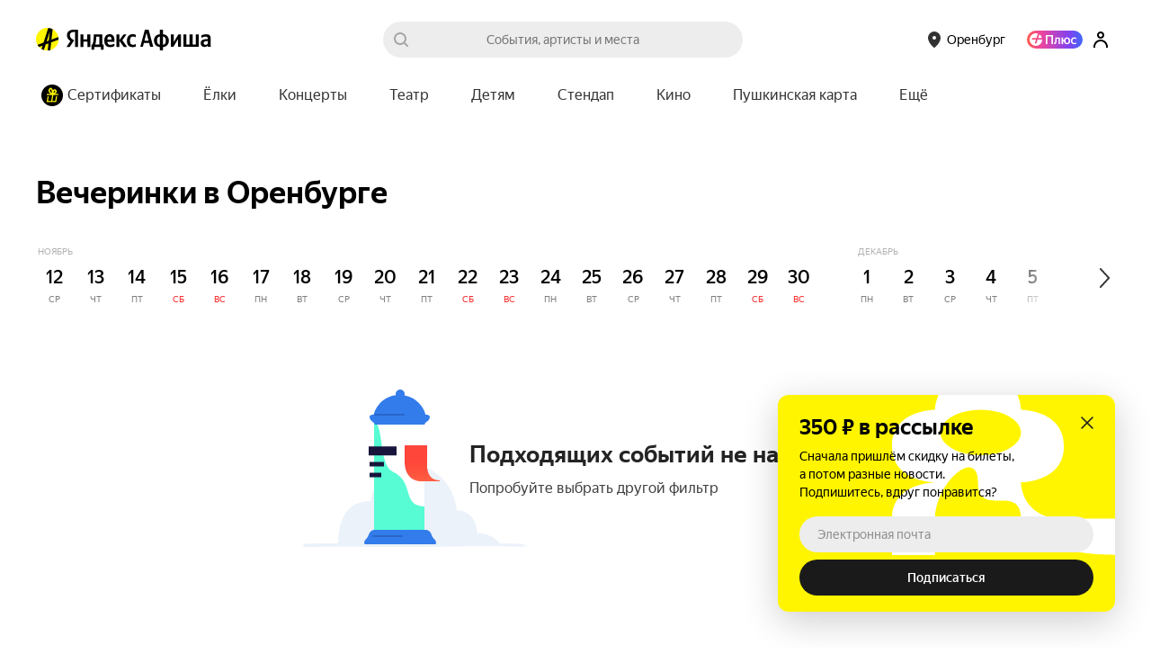

--- FILE ---
content_type: text/css
request_url: https://yastatic.net/s3/afisha-frontend/static/489/489.0/ScrollToTopButton.modern.css
body_size: 276
content:
.nLpKRL{background-color:#fff;background-image:url([data-uri]);background-position:50%;background-repeat:no-repeat;border:0;border-radius:50%;bottom:32px;box-shadow:0 10px 40px #0000003d;cursor:pointer;height:56px;margin:0;outline:0;position:fixed;right:24px;width:56px;z-index:1001}._HoRdu{bottom:90px}.GERbjH{bottom:80px}
/*# sourceMappingURL=ScrollToTopButton.modern.css.map*/

--- FILE ---
content_type: text/css
request_url: https://yastatic.net/s3/afisha-frontend/static/489/489.0/index.modern.css
body_size: 2496
content:
.G4zexP{display:flex;flex-direction:column;width:100%}.kioI71{align-items:center;display:flex;justify-content:space-between}.X1_b61{color:var(--black-50);margin:0}.touch .iHSQLP{margin:22px 0 0;overflow:hidden}.touch .nXXPf7{height:var(--space-6)}.touch .G4zexP{gap:var(--space-1);padding:0 var(--space-4) var(--space-5)}@media (max-width:1024px){.desktop .nXXPf7{--feed-title-font-size:var(--space-7);font-size:var(--feed-title-font-size);height:var(--feed-title-font-size);letter-spacing:calc(var(--feed-title-font-size)/-100)}}.kgWTCy{background-color:#202020;background-image:url([data-uri]);background-position:50%;background-repeat:no-repeat;background-size:auto;border-radius:8px;bottom:16px;box-sizing:border-box;padding:16px;position:fixed;right:16px;width:100%;z-index:1000020}.ljYi7Q{max-width:343px}.j_SNR6{max-width:400px}.GkFEb3{background-color:#fff3;background-image:url([data-uri]);background-position:50%;background-repeat:no-repeat;background-size:auto;border:none;border-radius:12px;cursor:pointer;height:24px;outline:none;position:absolute;right:8px;top:8px;transition:all .3s;width:24px}.GkFEb3:hover{background-color:#ffffff4d}.l_yiyr{bottom:0;left:0;margin:auto;position:absolute;right:0;top:0}._pC4T3{color:#fff;font-family:YS Text,Arial,sans-serif;font-size:24px;font-style:normal;font-weight:700;line-height:28px;margin:0}.olaoMW{font-size:20px;line-height:24px}.O2tRRp{color:#fffc;font-family:YS Text,Arial,sans-serif;font-size:16px;font-weight:400;line-height:20px;margin:8px 0 0}.sXmA2J{font-size:14px;line-height:18px}.hPglZn{background:#fff500;border:none;border-radius:100px;color:#000;cursor:pointer;font-family:YS Text,Arial,sans-serif;font-size:16px;font-weight:500;height:48px;line-height:24px;margin:16px 0 0;outline:none;padding:0 28px;width:198px}.IPM2Q_{display:flex;flex-wrap:wrap;margin:32px -15px 0}.Zj5_mH .EYyMax{display:flex;flex-grow:1;max-width:33.3%;padding:0 15px;width:33.3%}.Zj5_mH::-webkit-scrollbar{display:none}.CSYzrV{flex-direction:column;gap:12px}.EYyMax{box-sizing:border-box;display:inline-block;vertical-align:top}.touch .IPM2Q_{flex-wrap:nowrap;gap:12px}.touch .Zj5_mH{display:grid;overflow-x:auto;-webkit-overflow-scrolling:touch;grid-template-columns:repeat(var(--events-count,1),1fr);margin:0 0 -30px;padding:0 16px 30px}.touch .Zj5_mH .EYyMax{--feed-list-item-width:208px;margin-bottom:0;max-width:var(--feed-list-item-width);min-width:var(--feed-list-item-width);padding:0}.touch .Zj5_mH .EYyMax.OBtsKN{--feed-list-item-width:244px}.touch .CSYzrV{margin:0}.touch .CSYzrV .EYyMax{margin-bottom:0;width:100%}@media (max-width:1279px){.xx2bLi{margin:0 13px}}.JsVo5F{height:40px;max-width:320px}.V94Owo{display:flex;gap:15px;margin:32px 0 30px}.touch .xx2bLi{margin-top:22px;overflow:hidden}.touch .JsVo5F{height:28px}@media (max-width:575px){.touch .JsVo5F{max-width:240px}}.touch .V94Owo{align-items:flex-start;gap:12px;overflow:hidden}@media (max-width:1024px){.desktop .JsVo5F{height:33px}}.YtKE6j{flex:1}.PvQepV{height:220px;width:100%}@media (max-width:1279px){.PvQepV{height:167px}}.yWuuX6{margin-left:3px;width:calc(100% - 3px)}.LMo19F{height:32px;margin-top:16px;width:300px}@media (max-width:1279px){.LMo19F{height:36px;width:260px}}.z9fcxT{height:20px;margin-top:8px;width:280px}@media (max-width:1279px){.z9fcxT{width:240px}}.touch .YtKE6j{width:auto}.touch .YtKE6j.UQLyjh{max-width:400px;width:calc(100% - 26px)}.touch .YtKE6j.UQLyjh .PvQepV{border-radius:12px;max-height:190px;max-width:400px;width:100%}.touch .YtKE6j.UQLyjh .LMo19F{height:28px;width:280px}.touch .YtKE6j.UQLyjh .z9fcxT{height:20px;width:240px}.touch .PvQepV{height:144px;width:208px}.touch .LMo19F{height:22px;margin-top:12px;width:200px}.touch .z9fcxT{height:18px;margin-top:4px;width:180px}@media (max-width:1024px){.desktop .g7EoZA{height:100%}.desktop .YtKE6j:not(.UQLyjh){width:calc(33.3% - 30px)}.desktop .YtKE6j:not(.UQLyjh) .PvQepV{height:135px;width:100%}.desktop .YtKE6j:not(.UQLyjh) .LMo19F{height:26px;width:100%}.desktop .YtKE6j:not(.UQLyjh) .z9fcxT{width:80%}}
/*# sourceMappingURL=index.modern.css.map*/

--- FILE ---
content_type: text/css
request_url: https://yastatic.net/s3/afisha-frontend/static/489/489.0/PromoFullscreen-component.modern.css
body_size: 1217
content:
.Z_JcEQ{--promo-fullscreen-height:760px;--desktop-gap:30px;--popup-tapline-height:56px;background:var(--white);left:0;position:fixed;top:0;width:100%;z-index:1000010}.Z_JcEQ *{box-sizing:border-box}.Z_JcEQ{height:calc(var(--vh, 1vh)*100)}.iEWHcZ{position:fixed;z-index:1000010}.iEWHcZ,.iEWHcZ .qlVEkc{height:100%;left:0;top:0;width:100%}.iEWHcZ .qlVEkc{background-color:#00000080;cursor:pointer;position:absolute}.iEWHcZ .Z_JcEQ{border-radius:16px;cursor:pointer;height:var(--promo-fullscreen-height);left:50%;max-height:calc(100% - 30px);overflow:hidden;top:50%;transform:translate(-50%,-50%);width:375px}.iEWHcZ .xe8WPX{height:56px}.iEWHcZ .y93a9D{padding:10px 6px}.iEWHcZ .z6Fuc8{top:8px}.iEWHcZ .aJij6M{line-height:24px}.CwK8rl{cursor:pointer;height:42px;opacity:.3;padding:6px 5px;position:absolute;right:4px;top:6px;transition:opacity .2s,scale .1s;width:42px;z-index:3}.CwK8rl:hover{opacity:.5}.CwK8rl:active{transform:scale(.95)}.qBLppB{display:grid;gap:4px;grid-auto-flow:column;left:0;padding:0 46px 0 16px;position:absolute;top:28px;width:100%;z-index:2}.Hy3MQA{background:var(--opacity-white-30);height:2px;position:relative}.Hy3MQA .q5jGEh{background-color:var(--white);height:100%;position:absolute;z-index:1}.Hy3MQA.ZOCc0F .q5jGEh,.w3jQbC{width:100%}.w3jQbC{background-position:50%;background-size:cover;display:flex;flex-direction:column;height:100%;justify-content:space-between;left:100%;overflow:hidden;padding:56px 0 16px;position:absolute;top:0}.w3jQbC.txl2oe{left:0}.b53d34{padding:0 32px;z-index:1}.RP9cMu,.b53d34{position:relative}.RP9cMu{padding:0 16px;z-index:3}.uKVsCH{border-color:var(--opacity-black-16)}.uKVsCH:hover{border-color:var(--opacity-black-50)}.LjgYs6{left:50%;object-fit:cover;position:absolute;top:0;transform:translateX(-50%)}.cG7Xzv{margin-bottom:8px;max-height:32px}.vhxxzA{font-size:32px;font-weight:700;letter-spacing:-.32px;line-height:34px;margin:8px 0}.dkQ8QM{font-size:16px;letter-spacing:-.16px;line-height:20px;margin:8px 0}.xe8WPX{background:var(--white);border-radius:16px;height:48px;margin-top:8px;overflow:hidden;position:relative;text-align:center}.xe8WPX:hover .z6Fuc8{background:var(--black-16)}.lMVT7f{font-size:12px;line-height:16px}.LeKmvt{font-size:16px;font-weight:700;letter-spacing:-.16px;line-height:20px}.y93a9D{height:100%;padding:6px;transition:all .2s}.y93a9D.W_FJkR{opacity:0;transform:translateY(-100%)}.z6Fuc8{background:var(--black-7);border-radius:50%;cursor:pointer;height:40px;padding:8px;position:absolute;right:6px;top:4px;transition:background-color .2s,scale .1s;width:40px}.z6Fuc8:active{transform:scale(.95)}.aJij6M{font-size:12px;height:100%;line-height:16px;padding:16px 6px;transition:all .2s}.aJij6M.W_FJkR{transform:translateY(-100%)}.RP9cMu a{margin-bottom:8px;transition:all .2s}.bV5JdE{font-size:11px;line-height:12px;text-align:center}.bV5JdE,.bV5JdE a{color:var(--black)}.bV5JdE .PTWS9r{cursor:pointer;text-decoration:underline}.q4QDPI{max-height:min(var(--promo-fullscreen-height) - var(--popup-tapline-height),100vh - var(--desktop-gap) - var(--popup-tapline-height));overflow-y:auto;padding:16px}.touch .q4QDPI{max-height:calc(var(--vh, 1vh)*100 - var(--popup-tapline-height))}@media (max-height:599px) and (min-height:510px){.vhxxzA{font-size:24px;letter-spacing:-.24px;line-height:28px}.dkQ8QM{font-size:14px;letter-spacing:-.14px;line-height:18px}}@media (max-height:509px){.vhxxzA{font-size:20px;letter-spacing:-.2px;line-height:24px}.dkQ8QM{font-size:14px;letter-spacing:-.14px;line-height:18px}.b53d34{padding:0 16px}.w3jQbC{padding:44px 0 12px}.qBLppB{top:22px}.CwK8rl{top:1px}}
/*# sourceMappingURL=PromoFullscreen-component.modern.css.map*/

--- FILE ---
content_type: text/javascript
request_url: https://yastatic.net/s3/afisha-frontend/static/489/489.0/PromoFullscreen-component.modern.js
body_size: 6002
content:
"use strict";(self.__LOADABLE_LOADED_CHUNKS__=self.__LOADABLE_LOADED_CHUNKS__||[]).push([[1129],{37427:(e,t,r)=>{r.r(t),r.d(t,{PROMO_FULLSCREEN_METRIKA_ENTRY:()=>M,default:()=>z});var n=r(70111),a=r(89384),i=r(46984),o=r(69857),l=r(57851),c=r(34164),s=r(41594),d=r.n(s),u=r(68033);function m(e,t,r){var n;return(t="symbol"==typeof(n=function(e,t){if("object"!=typeof e||!e)return e;var r=e[Symbol.toPrimitive];if(void 0!==r){var n=r.call(e,t||"default");if("object"!=typeof n)return n;throw TypeError("@@toPrimitive must return a primitive value.")}return("string"===t?String:Number)(e)}(t,"string"))?n:n+"")in e?Object.defineProperty(e,t,{value:r,enumerable:!0,configurable:!0,writable:!0}):e[t]=r,e}class f{constructor(e,t){m(this,"pause",()=>{window.clearTimeout(this.timerId),this.timerId=void 0,this.remaining-=Date.now()-this.start}),m(this,"play",()=>{this.timerId||(this.start=Date.now(),this.timerId=window.setTimeout(this.callback,this.remaining))}),m(this,"clearTimeout",()=>{window.clearTimeout(this.timerId)}),this.callback=e,this.remaining=t,this.play()}}var p=r(49529),b=r(41784),g=r(46243),v=r(36714),y=r(44886),k=r(97810);let h={root:"Z_JcEQ",desktopWrapper:"iEWHcZ",background:"qlVEkc",promocodeField:"xe8WPX",promocodeBody:"y93a9D",promocodeButton:"z6Fuc8",promocodeCopied:"aJij6M",closeButton:"CwK8rl",progressWrap:"qBLppB",progressItem:"Hy3MQA",progress:"q5jGEh",filled:"ZOCc0F",item:"w3jQbC",active:"txl2oe",infoSection:"b53d34",buttonsSection:"RP9cMu",secondaryButton:"uKVsCH",videoBg:"LjgYs6",partnerLogo:"cG7Xzv",title:"vhxxzA",text:"dkQ8QM",promocodeLabel:"lMVT7f",promocodeText:"LeKmvt",copiedSuccess:"W_FJkR",infoLink:"bV5JdE",underline:"PTWS9r",legalText:"q4QDPI"};var E=r(14207);let I=d().memo(({primaryButton:e,secondaryButton:t,handleButtonClick:r})=>{let[n,a]=(0,s.useState)(!1),[i,o]=(0,s.useState)(!1),l=(0,b.G)(g.O9),{link:c,textColor:u,backgroundColor:m,text:f,action:p}=e||{},{link:v,color:y,text:k,action:I}=t||{},T=e=>()=>{a(e)},w=e=>()=>{o(e)};return d().createElement(d().Fragment,null,e?.text&&d().createElement(E.$n,{as:c?"a":"button",target:"_blank",href:c,color:"primary",size:l?"lg":"xl",full:!0,weight:"bold",style:{color:u,background:m?`${m} linear-gradient(rgba(0, 0, 0, ${n?"0.04":"0"}), rgba(0, 0, 0, ${n?"0.04":"0"})`:void 0},onClick:r(p,f),onMouseEnter:T(!0),onMouseLeave:T(!1)},f),t?.text&&d().createElement(E.$n,{as:"a",target:"_blank",href:v,color:"outline",size:l?"lg":"xl",weight:"bold",full:!0,className:h.secondaryButton,style:{color:y,borderColor:y?`${y}${i?80:29}`:void 0},onClick:r(I,k),onMouseEnter:w(!0),onMouseLeave:w(!1)},k))}),T=d().memo(({legal:e,pauseProgress:t,resumeProgress:r,logAdditionalAction:n})=>{let{color:a,description:i,link:o,title:l}=e,[u,m]=(0,s.useState)(!1),f=e=>{e.stopPropagation(),o||(m(!0),t()),n(l)};return d().createElement(d().Fragment,null,d().createElement("div",{className:h.infoLink},o?d().createElement("a",{href:o,target:"_blank",rel:"noopener noreferrer",className:h.underline,onClick:f,style:{color:a}},l):d().createElement("span",{className:(0,c.A)(i&&h.underline),onClick:f,style:{color:a}},l)),i&&u&&d().createElement(E.zl,{onClose:()=>{m(!1),r()},isFixed:!0},d().createElement(E.EY,{size:"lg",as:"div",className:h.legalText},i)))});var w=r(39161);let C=({promocode:e,logAdditionalAction:t})=>{let{label:r,text:n}=e,[a,i]=(0,s.useState)(!1);return d().createElement("div",{className:h.promocodeField,onClick:n=>{n.stopPropagation(),navigator.clipboard.writeText(e?.text),i(!0),setTimeout(()=>{i(!1)},2e3),t(r)}},d().createElement("div",{className:(0,c.A)(h.promocodeBody,a&&h.copiedSuccess)},d().createElement("div",{className:h.promocodeLabel},r),d().createElement("div",{className:h.promocodeText},n),d().createElement("div",{className:h.promocodeButton},d().createElement("img",{src:"[data-uri]"}))),d().createElement("div",{className:(0,c.A)(h.promocodeCopied,a&&h.copiedSuccess)},d().createElement(w.x6,{id:"components.promo_fullscreen.promocode_copied",message:"Промокод скопирован"})))},N=(0,s.forwardRef)(({index:e,activeSlide:t,backgroundImage:r,backgroundVideo:n,partnerLogo:a,title:i,description:o,promocode:l,primaryButton:u,secondaryButton:m,legal:f,pauseProgress:p,resumeProgress:b,handleButtonClick:g,logAdditionalAction:v,onMediaLoaded:y},k)=>((0,s.useEffect)(()=>{if(0===e&&y)if(n){if(k?.current){let e=()=>{y(),k.current?.removeEventListener("loadeddata",e)};k.current.addEventListener("loadeddata",e)}}else if(r){let e=new Image;e.onload=()=>y(),e.onerror=()=>y(),e.src=r}else y()},[e,n,r,y,k]),d().createElement("div",{key:e,className:(0,c.A)(h.item,e===t&&h.active),style:{backgroundImage:`url(${r})`}},n&&d().createElement("video",{ref:e===t?k:void 0,className:h.videoBg,muted:!0,controls:!1,playsInline:!0,height:"100%",width:"100%"},d().createElement("source",{src:n})),d().createElement("div",{className:h.infoSection},a&&d().createElement("div",{className:h.partnerLogo},d().createElement("img",{src:a})),i&&d().createElement("div",{className:h.title,style:{color:i.color}},i.text),o&&d().createElement("div",{className:h.text,style:{color:o.color}},o.text),l&&d().createElement(C,{promocode:l,logAdditionalAction:v})),d().createElement("div",{className:h.buttonsSection},d().createElement(I,{primaryButton:u,secondaryButton:m,handleButtonClick:g}),f&&d().createElement(T,{legal:f,pauseProgress:p,resumeProgress:b,logAdditionalAction:v}))))),P=d().memo(N),L=({color:e})=>d().createElement("svg",{xmlns:"http://www.w3.org/2000/svg",width:"32",height:"32",fill:"none"},d().createElement("path",{fillRule:"evenodd",clipRule:"evenodd",d:"M16 28c6.627 0 12-5.373 12-12S22.627 4 16 4 4 9.373 4 16s5.373 12 12 12zm5.886-16l-.943.943L17.885 16l3.058 3.057.942.943L20 21.886l-.943-.943L16 17.886l-3.057 3.057-.943.943L10.114 20l.943-.943L14.114 16l-3.057-3.057-.943-.943L12 10.114l.943.943L16 14.114l3.057-3.057.943-.943L21.886 12z",fill:e??"#fff"}));var x=r(98968);let S=(0,x.Ay)`
    query NotificationViewedQuery($feedbackToken: String!) {
        notificationViewed(notificationViewed: { feedbackToken: $feedbackToken })
    }
`,A=(0,x.Ay)`
    query NotificationActionQuery($feedbackActionId: String!, $feedbackToken: String!) {
        notificationInteraction(
            notificationAction: { feedbackActionId: $feedbackActionId, feedbackToken: $feedbackToken }
        )
    }
`,D=(0,x.Ay)`
    query NotificationsQuery(
        $consumer: String!
        $templateIds: [String]!
        $platform: String!
        $notificationCount: Int
        $targetDomain: [NotificationTargetDomainInput]
    ) {
        singleConsumerNotifications(
            filter: {
                consumer: $consumer
                platform: $platform
                templateIds: $templateIds
                notificationCount: $notificationCount
                targetDomain: $targetDomain
            }
        ) {
            consumer
            communicationId
            notificationPayloadViews {
                feedbackToken
                notificationPayloadId
                payload
                templateId
            }
        }
    }
`,_=function(e){return e.index="afisha-general",e.event_list="afisha-rubric",e.event="afisha-event",e.selection="afisha-selection",e}({}),B=function(e){return e.Testing="afisha_test_fullscreen_template",e.Production="afisha_fullscreen_template",e}({});var R=r(36816);let $=e=>{let t=e?.urlInfo?.type,r=e?.urlInfo?.params,n="";return r&&(t===R.UrlInfoPageType.index?n="main":t===R.UrlInfoPageType.event_list&&"rubricTag"in r?n=r.rubricTag:t===R.UrlInfoPageType.selection&&"selectionTag"in r?n=r.selectionTag:t===R.UrlInfoPageType.event&&"eventId"in r&&(n=r.eventId)),n};function U(){return(U=Object.assign?Object.assign.bind():function(e){for(var t=1;t<arguments.length;t++){var r=arguments[t];for(var n in r)({}).hasOwnProperty.call(r,n)&&(e[n]=r[n])}return e}).apply(null,arguments)}let M=["blocks","fullscreen"],z=()=>{let e=(0,n.m)(),t=(0,s.useRef)(null),r=(0,s.useRef)(null),m=(0,s.useRef)(void 0),E=(0,s.useRef)(null),[I,T]=(0,s.useState)(0),[w,C]=(0,s.useState)(0),[N,x]=(0,s.useState)({feedbackToken:null,notificationPayloadId:null,templateId:null,payload:{pages:[]}}),[R,z]=(0,s.useState)(!1),[j,O]=(0,s.useState)(!1),[V,q]=(0,s.useState)(0),{payload:{pages:W,navigationColor:Z}}=N,G=W?.[I]?.title?.text,F=(0,b.G)(g.O9),H=(0,b.G)(v.X4),{url:Q}=(0,i.L)(),{data:J}=(0,o.V)(Q),K=(0,b.G)(y.DZ),X=(0,u.L)(),Y=(0,s.useCallback)(()=>{z(!0),(0,p.D)(!0),N.feedbackToken&&(e.query({query:S,variables:{feedbackToken:N.feedbackToken}}),(0,k.fy)([...M,"show"]))},[e,N.feedbackToken]),ee=(0,s.useCallback)(()=>{W?.length<2||(t.current?.pause(),m?.current?.pause(),E?.current?.pause())},[W.length]),et=(0,s.useCallback)(()=>{W?.length<2||(t.current?.play(),m?.current?.play(),E?.current?.play())},[W.length]),er=(0,s.useCallback)(r=>{let{feedbackToken:n,payload:{closeActionId:a}}=N;if(t?.current?.clearTimeout(),z(!1),(0,p.D)(!1),r&&a&&e.query({query:A,variables:{feedbackActionId:a,feedbackToken:n},fetchPolicy:"no-cache"}),G){let e=new Date().getTime()-V;(0,k.fy)([...M,G,"cancel","exit",e])}},[G,e,N,V]),en=(0,s.useCallback)((e=!1)=>{if(!(W?.length<2))if(I===W.length-1)er();else{if(G&&!e){let e=new Date().getTime()-V;(0,k.fy)([...M,G,"cancel","next",e])}T(e=>e+1)}},[I,G,er,W.length,V]),ea=(0,s.useCallback)(()=>{W?.length<2||(t?.current?.clearTimeout(),t.current=new f(()=>{if(G){let e=new Date().getTime()-V;(0,k.fy)([...M,G,"cancel","auto",e])}en(!0)},1e4),setTimeout(()=>{m?.current?.cancel(),m.current=r?.current?.animate([{width:"0"},{width:"100%"}],{fill:"forwards",easing:"linear",duration:1e4}),E?.current?.play()},0))},[G,en,W.length,V]),ei=(0,s.useCallback)(()=>{if(!(W?.length<2))if(0===I)ea();else{if(G){let e=new Date().getTime()-V;(0,k.fy)([...M,G,"cancel","previous",e])}T(e=>e-1)}},[I,G,W.length,V,ea]),eo=()=>{ee(),C(new Date().getTime())},el=e=>{new Date().getTime()-w>400&&e.preventDefault(),et()},ec=(0,s.useCallback)(()=>{"visible"===document.visibilityState?et():ee()},[ee,et]),es=(0,s.useCallback)(async()=>{let t=K?.promo_fullscreen,r=J?.urlInfo?.type,n=$(J);if("on"!==t||H||!(r&&Object.keys(_).includes(r)))return;let{data:i}=await e.query({query:D,variables:{consumer:_[r],platform:"desktop",templateIds:[X?B.Testing:B.Production],targetDomain:[{key:"id",value:[n]}]}});(0,a.g)(!0);let o=i?.singleConsumerNotifications?.notificationPayloadViews?.[0];o&&(x(o),O(!0))},[e,K.promo_fullscreen,X,J,H]),ed=(0,s.useCallback)((t,r)=>n=>{if(n.stopPropagation(),t){if(e.query({query:A,variables:{feedbackActionId:t,feedbackToken:N.feedbackToken},fetchPolicy:"no-cache"}),G){let e=new Date().getTime()-V;(0,k.fy)([...M,G,"click",r,e])}er()}},[G,e,er,N.feedbackToken,V]),eu=(0,s.useCallback)(e=>{G&&(0,k.fy)([...M,G,"action_click",e])},[G]);return((0,s.useEffect)(()=>{es()},[es]),(0,s.useEffect)(()=>(R&&(ea(),q(new Date().getTime())),()=>t?.current?.clearTimeout()),[I,ea,R]),(0,s.useEffect)(()=>{1===W.length&&E?.current?.play()},[W.length]),(0,s.useEffect)(()=>{G&&(0,k.fy)([...M,G,"show"])},[G]),(0,s.useEffect)(()=>(R&&document.addEventListener("visibilitychange",ec),()=>{document.removeEventListener("visibilitychange",ec)}),[ec,R]),(0,l.M)(),j)?d().createElement("div",{className:(0,c.A)(!F&&h.desktopWrapper),style:{visibility:R?"visible":"hidden"}},!F&&d().createElement("div",{className:h.background,onClick:er}),d().createElement("div",{className:h.root,onTouchStart:eo,onTouchEnd:el,onMouseDown:eo,onMouseUp:el,onClick:e=>{new Date().getTime()-w>400||(("clientX"in e?e.clientX:e.touches[0].clientX)<window.innerWidth/2?ei():en())}},W.length>1&&d().createElement("div",{className:h.progressWrap},W.map((e,t)=>d().createElement("div",{key:t,className:(0,c.A)(h.progressItem,t<I&&h.filled),style:Z?{background:`${Z}4d`}:void 0},d().createElement("div",{ref:t===I?r:null,className:h.progress,style:{backgroundColor:Z}})))),d().createElement("div",{className:h.closeButton,onClick:er},d().createElement(L,{color:Z})),W.map((e,t)=>d().createElement(P,U({key:t},e,{index:t,activeSlide:I,pauseProgress:ee,resumeProgress:et,handleButtonClick:ed,ref:E,logAdditionalAction:eu,onMediaLoaded:t===I?Y:void 0}))))):null}},68033:(e,t,r)=>{r.d(t,{L:()=>n});let n=()=>{if("undefined"==typeof window)return!1;let{origin:e}=window.location;return e.includes("localhost")||e.includes("afisha.tst.yandex")}},69857:(e,t,r)=>{r.d(t,{V:()=>c});var n=r(98968);let a=(0,n.Ay)`
    fragment Breadcrumb on BreadcrumbView {
        url
        name
    }
`,i=(0,n.Ay)`
    query UrlInfoQuery($url: String!) {
        urlInfo(url: $url) {
            status
            statusCode
            type
            params {
                ... on UrlInfoCityEvents {
                    city
                }
                ... on UrlInfoEvent {
                    city
                    eventId: id
                    breadcrumbs {
                        ...Breadcrumb
                    }
                    # @deprecared
                    id
                    type {
                        code
                    }
                }
                ... on UrlInfoIndex {
                    city
                }
                ... on UrlInfoOrganizer {
                    city
                    organizerId: id
                    # @deprecared
                    id
                }
                ... on UrlInfoPerson {
                    city
                    personId: id
                }
                ... on UrlInfoPlace {
                    city
                    placeId: id
                    placesRubricTag: placesRubricCode
                    breadcrumbs {
                        ...Breadcrumb
                    }
                    # @deprecared
                    id
                    # @deprecared
                    placesRubricCode
                }
                ... on UrlInfoPlaces {
                    city
                    placesRubricTag: placesRubricCode
                    breadcrumbs {
                        ...Breadcrumb
                    }
                    # @deprecared
                    placesRubricCode
                }
                ... on UrlInfoPromoAction {
                    city
                }
                ... on UrlInfoRubric {
                    city
                    rubricTag: rubricCode
                    breadcrumbs {
                        ...Breadcrumb
                    }
                    interval {
                        date
                        period
                    }
                    # @deprecared
                    rubricCode
                }
                ... on UrlInfoSelection {
                    city
                    selectionTag: selectionCode
                    breadcrumbs {
                        ...Breadcrumb
                    }
                    # @deprecared
                    selectionCode
                }
                ... on UrlInfoUnknown {
                    city
                }

                ... on UrlInfoPlaceHalls {
                    city
                    placeId: id
                    placesRubricTag: placesRubricCode
                    breadcrumbs {
                        ...Breadcrumb
                    }
                }
                ... on UrlInfoEventReviews {
                    city
                    title
                    eventId
                    breadcrumbs {
                        ...Breadcrumb
                    }
                }

                ... on UrlInfoPlaceContent {
                    city
                    placeId: id
                    placesRubricTag: placesRubricCode
                    breadcrumbs {
                        ...Breadcrumb
                    }
                }
            }
            canonicalUrl
            redirectUrl
        }
    }
    ${a}
`;var o=r(96438),l=r(71954);let c=e=>{let t=e.includes("/sportclub/")?e.replace("/sportclub/","/artist/"):e,{data:r,loading:n}=(0,l.Z)(i,{variables:{url:(0,o.ce)(t)}});return{data:r,isLoading:n}}},57851:(e,t,r)=>{r.d(t,{M:()=>i});var n=r(41594);let a=()=>{let e=.01*window.innerHeight;document.documentElement.style.setProperty("--vh",`${e}px`)},i=()=>{(0,n.useEffect)(()=>(a(),window.addEventListener("resize",a),()=>window.removeEventListener("resize",a)),[])}},46984:(e,t,r)=>{r.d(t,{L:()=>s});var n=r(47465),a=r(41784),i=r(60957),o=r(98471),l=r(69857);let c=new Map([["event_list","rubric"],["index","rubric"],["event","event"]]),s=()=>{let e=(0,a.G)(i.C),t=(0,a.G)(o.ud),{data:r}=(0,l.V)(e),s=(0,n.cx)(r);return{url:e,city:(0,n.zW)(r)||t,type:s?c.get(s):void 0}}},47465:(e,t,r)=>{if(r.d(t,{Fd:()=>p,Fk:()=>s,YR:()=>l,Ys:()=>i,b4:()=>o,cx:()=>a,ml:()=>u,oo:()=>m,rp:()=>c,vK:()=>f,zW:()=>d}),1240==r.j)var n=r(81026);let a=e=>e?.urlInfo?.type??void 0,i=e=>e?.urlInfo?.params??void 0,o=e=>i(e)?.rubricTag,l=e=>i(e)?.rubricCode??void 0,c=e=>{let t=i(e);return t?.eventId??void 0},s=e=>{let t=i(e);return t?.type?.code??void 0},d=e=>{let t=i(e);return t?.city??void 0},u=e=>{let t=e?.urlInfo?.params?.breadcrumbs;return(0,n.o)(t)},m=e=>{let t=i(e);return t?.title??void 0},f=e=>{let t=i(e);return t?.selectionCode??void 0},p=e=>{let t=i(e);return t?.placesRubricTag??void 0}}}]);
//# sourceMappingURL=PromoFullscreen-component.modern.js.map

--- FILE ---
content_type: text/javascript
request_url: https://yastatic.net/s3/afisha-frontend/static/489/489.0/index.modern.js
body_size: 4988
content:
"use strict";(self.__LOADABLE_LOADED_CHUNKS__=self.__LOADABLE_LOADED_CHUNKS__||[]).push([[3057],{3301:(e,t,l)=>{l.d(t,{A:()=>r});let r={feedList:"IPM2Q_",feedListHorizontal:"Zj5_mH",feedListItem:"EYyMax",feedListVertical:"CSYzrV",withBorder:"OBtsKN"}},61925:(e,t,l)=>{l.d(t,{A:()=>r});let r={feedsInfo:"G4zexP",titleWrap:"kioI71",subtitle:"X1_b61",feed:"iHSQLP",feedTitle:"nXXPf7"}},71779:(e,t,l)=>{l.d(t,{A:()=>r});let r={skeletonFeed:"xx2bLi",skeletonFeedTitle:"JsVo5F",skeletonFeedList:"V94Owo"}},49903:(e,t,l)=>{l.d(t,{A:()=>r});let r={skeletonFeedItem:"YtKE6j",skeletonFeedImage:"PvQepV",skeletonFeedInfo:"yWuuX6",skeletonInfoTitle:"LMo19F",skeletonPlace:"z9fcxT",vertical:"UQLyjh",skeletonFeed:"g7EoZA"}},74301:(e,t,l)=>{l.d(t,{A:()=>r});let r={root:"kgWTCy",rootTouch:"ljYi7Q",rootDesktop:"j_SNR6",closeButton:"GkFEb3",closeIcon:"l_yiyr",title:"_pC4T3",titleTouch:"olaoMW",text:"O2tRRp",textTouch:"sXmA2J",okayButton:"hPglZn"}},4527:(e,t,l)=>{l.d(t,{X:()=>r});let r=(0,l(26287).Ay)({resolved:{},chunkName:()=>"ColdStartButton-component",isReady(e){let t=this.resolve(e);return!0===this.resolved[t]&&!!l.m[t]},importAsync:()=>l.e(2537).then(l.bind(l,43426)),requireAsync(e){let t=this.resolve(e);return this.resolved[t]=!1,this.importAsync(e).then(e=>(this.resolved[t]=!0,e))},requireSync(e){return l(this.resolve(e))},resolve:()=>43426},{ssr:!1})},12587:(e,t,l)=>{l.d(t,{S:()=>O});var r=l(87347),n=l(89688),a=l(33288),s=l(94987),o=l(67167),i=l(81377),c=l(37527),d=l(71850),m=l(29993),u=l(62913),v=l(62060),p=l(78739),E=l(59700),f=l(3558),k=l(37168),y=l(38892),A=l(30410),h=l(43196),_=l(39161),g=l(88873),x=l(38050),N=l(41784),F=l(36714),L=l(46243),T=l(5917),b=l(34164),P=l(41594),C=l.n(P),S=l(3301);let I=(e,t)=>e?t?"m":"s":"l",B=(e,t)=>e&&!t?"s":"l",O=e=>{let{className:t,events:l,metrikaEntry:P,statEntry:O,cardClassName:w,isVertical:U=!1,elements:D=[],shouldLazyLoadImages:M=!0,getCardMetrikaEvent:R,getFavoriteMetrikaEvent:W,selectionTag:X}=e,z=(0,s.k)(),{topEventsIds:V}=(0,x.q)(),{toggleFavorite:Y}=(0,o.A)(),{i18n:q}=(0,_.uB)(),Q=(0,N.G)(F.Zf),G=(0,N.G)(L.O9),H=(0,N.G)(T.Xj),Z=I(G,U),j=B(G,U),J=D.filter(({minAmountToInsert:e=0})=>l.length>=e),K=e=>()=>{Y(e,"event")},$=({event:e,scheduleInfo:t,classified:l,travelInfo:n},s)=>{let{id:o,title:_,contentRating:g,tickets:x,isFavorite:N,image:F,promoVideo:L,promoImage2:T,type:{code:b},systemTags:C}=e,S=C.some(e=>"free-ya-plus"===e.code),I=(0,i.r)(x),B=b===r.BW.Quest,w=(0,A._)(x),D=(0,h.C)(x)&&(w>0?`–${w}%`:"%")||null,Y=(0,c.L)(e,{urlManager:z,source:"selection-events"}),G=B?(0,k.W)(t):(0,y.g)(t),J=B?null:(0,f.O)({scheduleInfo:t,urlManager:z,hasTravelInfo:!!n}),$=(0,d.e)(e),ee=(0,m.J)(e),et=(0,u.b)(e,q),el=(0,v.e)(e),er=(0,a.E2)(x),en=(0,a.nq)(x),ea=l?.clickUrl&&l.statUrl?{clickUrl:l.clickUrl,showUrl:l.statUrl}:null,es=!!V?.includes(o),eo=!!t?.pushkinCardAllowed,ei=P?.context?[...P.context,`event_position_no_${s+1}`,o]:void 0,ec=(0,p.T)(e,{index:s,trackBadge:"new-layout"});return{size:Z,link:Y,id:o,type:b,tag:H,hasFreeYaPlusTag:S,isEventTicketsAreFree:I,image:(0,E.M)({image:F,promoImage2:T},j),title:_??"",ageLimit:g,additionalInfo:G,place:J,rating:$,promoText:ee,ticketsPrice:et,discountText:D,hasSpecificLoyaltyConfig:el,isCommercial:!!l,hasSpecificPlusWalletPercent:er,maxPlusWalletPercent:en,classified:ea,commercialVideo:L?.previewClassifiedDesktop,shouldShowTopEventBadge:es,shouldShowPushkinCardBadge:eo,isFavorite:!!N,tenant:Q,onFavoriteClick:K(o),shouldLazyLoadImages:M,travelInfo:n,isVertical:U,metrikaEntry:ei,metrikaEvent:R?.(o,s,n),getFavoriteMetrikaEvent:W?.(o,s,n),statEntry:{...O,...ec},selectionTag:X}};return C().createElement(g.V,{metrikaEntry:P,statEntry:O,trackClick:!0,trackShow:!0},e=>C().createElement("div",{ref:e,className:(0,b.A)(S.A.feedList,U?S.A.feedListVertical:S.A.feedListHorizontal,t),style:{"--events-count":l.length}},l.map((e,t)=>{let l=$(e,t),r=J.filter(({position:e})=>e===t+1),a=!U&&!!e.travelInfo,s=(0,b.A)(S.A.feedListItem,a&&S.A.withBorder,w);return r.length?C().createElement(C().Fragment,{key:t},C().createElement("div",{className:s},C().createElement(n.m,l)),r.map(({component:e})=>e)):C().createElement("div",{key:t,className:s},C().createElement(n.m,l))})))}},21147:(e,t,l)=>{l.d(t,{W:()=>i});var r=l(26287),n=l(41594),a=l.n(n),s=l(2381);let o=(0,r.Ay)({resolved:{},chunkName:()=>"index",isReady(e){let t=this.resolve(e);return!0===this.resolved[t]&&!!l.m[t]},importAsync:()=>l.e(3057).then(l.bind(l,30138)),requireAsync(e){let t=this.resolve(e);return this.resolved[t]=!1,this.importAsync(e).then(e=>(this.resolved[t]=!0,e))},requireSync(e){return l(this.resolve(e))},resolve:()=>30138},{fallback:a().createElement(s.B,null),ssr:!1}),i=e=>a().createElement(o,e)},18091:(e,t,l)=>{l.d(t,{S:()=>k});var r=l(14207),n=l(36816),a=l(94987),s=l(24468),o=l(11619),i=l(4527),c=l(97810),d=l(12587),m=l(51761),u=l(41784),v=l(46243),p=l(41594),E=l.n(p),f=l(61925);let k=e=>{let{events:t,paging:l,url:k,listName:y,listSubtitle:A,queryParams:h,metrikaEntry:_,metrikaEvent:g,getCardMetrikaEvent:x,getFavoriteMetrikaEvent:N,statEntry:F,selectionType:L=n.SelectionType.regular,selectionTag:T}=e,b=(0,a.k)(),P=(0,s.p)(),C=(0,p.useRef)(null);(0,o.u)({element:C.current,params:g?.show});let S=(0,u.G)(v.O9),I=_&&{context:_.context},B=e["data-test-id"]||"eventsFeed.eventsFeedList",O=L===n.SelectionType.personal_ml||k?.includes("personalnaya-podborka-sobytiy");return E().createElement("div",{className:f.A.feed,"data-test-id":B,ref:C},E().createElement("div",{className:f.A.feedsInfo},E().createElement("div",{className:f.A.titleWrap},E().createElement(m.O,{title:y,size:S?m.o.S:m.o.M,link:b.buildPageUrl(k,{...h}),hasMore:l.limit<l.total,className:f.A.feedTitleLink,titleClassName:f.A.feedTitle,titleTag:"h2",metrikaEntry:I?{context:[...I.context,"title"]}:void 0,statEntry:F,"data-test-id":"eventsFeed.title",onClick:e=>{g?.click&&(e.stopPropagation(),P(g.click),I&&(0,c.fy)(["blocks",...I.context,"title","click",1]))}}),!S&&O&&E().createElement(i.X,null)),A&&E().createElement(r.EY,{className:f.A.subtitle,as:"p",size:S?"md":"lg"},A)),E().createElement(d.S,{events:t,metrikaEntry:I,getCardMetrikaEvent:x,getFavoriteMetrikaEvent:N,statEntry:F?.context?{...F,context:[...F.context,"events_list"]}:F,selectionTag:T}),S&&O&&E().createElement(i.X,null))}},30138:(e,t,l)=>{l.r(t),l.d(t,{EventsFeedList:()=>r.S,LazyEventsFeedList:()=>n.W,default:()=>a});var r=l(18091),n=l(21147);let a=r.S},2381:(e,t,l)=>{l.d(t,{B:()=>d});var r=l(41594),n=l.n(r),a=l(41784),s=l(46243),o=l(81935),i=l(70433),c=l(71779);let d=()=>{let e=(0,a.G)(s.O9);return n().createElement("div",{className:c.A.skeletonFeed},n().createElement(o.E,{className:c.A.skeletonFeedTitle}),n().createElement("div",{className:c.A.skeletonFeedList},n().createElement(i.p,{amount:e?4:3})))}},70433:(e,t,l)=>{l.d(t,{p:()=>i});var r=l(34164),n=l(41594),a=l.n(n),s=l(81935),o=l(49903);let i=({amount:e=1,isVertical:t=!1})=>a().createElement(a().Fragment,null,[...Array(e)].map((e,l)=>a().createElement("div",{key:l,className:(0,r.A)(o.A.skeletonFeedItem,t&&o.A.vertical)},a().createElement(s.E,{className:o.A.skeletonFeedImage}),a().createElement("div",{className:o.A.skeletonFeedInfo},a().createElement(s.E,{className:o.A.skeletonInfoTitle}),a().createElement(s.E,{className:o.A.skeletonPlace})))))},35216:(e,t,l)=>{l.d(t,{N:()=>v});var r=l(61225),n=l(84631),a=l(84664),s=l(46243),o=l(73049),i=l(36714),c=l(44886),d=l(57209);let m=e=>{let{shouldShowPopupYandexCardOffer:t}=e,l=(0,s.O9)(e),r=(0,o.Y)(e),d=(0,i.Zf)(e)===n.b.Nspk,m=(0,i.X4)(e),u=(0,c.hE)(e,"yandex_card_popup_offer");return{shouldShowPopupYandexCardOffer:t&&["ru"===r,!d,!m,u,(0,a.QB)(a.Pi)].every(Boolean),isTouch:l}},u=e=>({onClose(){(0,a.mE)(a.Pi),e((0,d.E)(!1))}}),v=e=>(0,r.Ng)(m,u)(e)},75731:(e,t,l)=>{l.d(t,{u:()=>m});var r=l(39161),n=l(34164),a=l(41594),s=l.n(a),o=l(17374),i=l(97810),c=l(74301);let d=(0,a.forwardRef)(({onClose:e,shouldShowPopupYandexCardOffer:t,isTouch:l},o)=>{(0,a.useEffect)(()=>{t&&(0,i.fy)(["popup_yandex_card_offer","show",1])},[t]);let d=t=>()=>{(0,i.fy)(["popup_yandex_card_offer",t,"click",1]),e()};return t?s().createElement("div",{ref:o,"data-component":"PopupYandexCardOffer",className:(0,n.A)([c.A.root,l?c.A.rootTouch:c.A.rootDesktop])},s().createElement("h2",{className:(0,n.A)([c.A.title,l&&c.A.titleTouch])},s().createElement(r.x6,{id:"components.popup_yandex_card_offer.title",message:"Больше баллов <0/>с картой Пэй",components:{0:s().createElement("br",null)}})),s().createElement("p",{className:(0,n.A)([c.A.text,l&&c.A.textTouch])},s().createElement(r.x6,{id:"components.popup_yandex_card_offer.text",message:"Выбирайте её способом оплаты <0/> и получайте ещё 5% кешбэка",components:{0:s().createElement("br",null)}})),s().createElement("button",{className:c.A.okayButton,onClick:d("ok")},s().createElement(r.x6,{id:"components.popup_yandex_card_offer.button",message:"Буду пробовать"})),s().createElement("button",{className:c.A.closeButton,onClick:d("close")})):null}),m=(0,o.V)({metrikaEntry:{context:["popup_yandex_card_offer"]},trackShow:!0},!0)(d)},75026:(e,t,l)=>{l.r(t),l.d(t,{PopupYandexCardOffer:()=>n,default:()=>a});var r=l(75731);let n=(0,l(35216).N)(r.u),a=n},89688:(e,t,l)=>{let r;l.d(t,{m:()=>u});var n=l(61225),a=l(16833),s=l(31100),o=l(52982),i=l(64439),c=l(44886),d=l(36714),m=l(10665);let u=(r=s.n,(0,a.F)(e=>e,(0,n.Ng)((e,{hasFreeYaPlusTag:t,isEventTicketsAreFree:l,id:r,isFavorite:n})=>{let a=t&&(0,i.HD)(e),s=(0,c.DN)(e,"hide_rating_ids")||"",u=(0,o.M)(s,r),v=(0,d.Zf)(e);return{shouldShowFreeForPlusBadge:a,isEventTicketsAreFree:l,isFavorite:(0,m.RW)(e,r)||n,shouldHideRating:u,tenant:v}}))(r))},78739:(e,t,l)=>{l.d(t,{T:()=>n});let r=e=>e.systemTags.some(e=>e&&"hitprodazh-badge"===e.code)?"hit":e.promoArgument?"promo":"no",n=(e,t)=>{if(!e)return{};let{id:l,type:n,systemTags:a,tickets:s,argument:o}=e,{index:i,trackBadge:c}=t||{};return{event_id:l,event_type:n.code,event_tags:a.reduce((e,t)=>t?.code?[...e,t.code]:e,[]),event_has_tickets:s&&s.length>0,event_has_argument:!!o,...i&&{index:i},...c&&{event_badge:r(e)}}}},37527:(e,t,l)=>{l.d(t,{L:()=>r});let r=(e,t)=>{let{urlManager:l,urlParams:r,source:n,marketing:a,chooseDiscountFilter:s}=t,o={...r,source:n,marketing:a};s&&(o["schedule-filter-discounts"]="true");let i=l.getEventParams(o,t.date);return l.buildPageUrl(e.url,i)}},29993:(e,t,l)=>{l.d(t,{J:()=>n});var r=l(87347);let n=e=>{let t=(e.tags||[]).find(e=>e.type===r.UC.Promo&&e.status===r.mg.Approved);return t&&t.name}},71850:(e,t,l)=>{l.d(t,{e:()=>r});let r=e=>{let{kinopoisk:t,userRating:l}=e,r=t?t.value:l&&l.overall&&l.overall.value||0,n=t&&"number"==typeof t.votes?t.votes:l&&l.overall&&l.overall.count||0,a=t?"kinopoisk":"user";if(r&&r>0)return{type:a,value:r,votes:n}}},3558:(e,t,l)=>{l.d(t,{O:()=>n});var r=l(59680);let n=e=>{let{scheduleInfo:t,date:l,urlManager:n,urlParams:a,hasTravelInfo:s}=e,o=(0,r.y)(t);return s?t?.onlyPlace?.city?.name?{title:t.onlyPlace.city.name}:void 0:o?{...o,url:o.url?n.buildPageUrl(o.url,n.getPlaceParams(a,l)):void 0}:void 0}},59680:(e,t,l)=>{l.d(t,{y:()=>r});let r=(e,t)=>{if(e){let l=e.onlyPlace||{url:void 0,title:""},{placePreview:r=null}=e;if(l||r)return{...l,title:l.title||r,distance:t}}return null}},38050:(e,t,l)=>{l.d(t,{q:()=>i});let r=e=>e?.events?.reduce((e,t)=>t?[...e,t?.event.id]:e,[]);var n=l(71954),a=l(98968);let s=(0,a.Ay)`
    fragment RubricTop10Events on TopEvents {
        events {
            event {
                id
            }
        }
    }
`,o=(0,a.Ay)`
    query RubricTop10EventsQuery {
        topEvents {
            ...RubricTop10Events
        }
    }
    ${s}
`,i=e=>{let{ssr:t=!0,shouldSkip:l=!1}=e||{},{data:a,loading:s}=(0,n.Z)(o,{ssr:t,skip:l});return{topEventsIds:r(a?.topEvents),isLoading:s}}}}]);
//# sourceMappingURL=index.modern.js.map

--- FILE ---
content_type: text/javascript
request_url: https://yastatic.net/s3/afisha-frontend/static/489/489.0/RubricPage.modern.js
body_size: 13973
content:
"use strict";(self.__LOADABLE_LOADED_CHUNKS__=self.__LOADABLE_LOADED_CHUNKS__||[]).push([[2029],{61925:(e,t,a)=>{a.d(t,{A:()=>r});let r={feedsInfo:"G4zexP",titleWrap:"kioI71",subtitle:"X1_b61",feed:"iHSQLP",feedTitle:"nXXPf7"}},16817:(e,t,a)=>{a.d(t,{A:()=>l});var r=a(41594),n=a(41053);function l(e,t){void 0===t&&(t=[]);var a=(0,n.A)(e,t,{loading:!0}),l=a[0],i=a[1];return(0,r.useEffect)(function(){i()},[i]),l}},41053:(e,t,a)=>{a.d(t,{A:()=>i});var r=a(31635),n=a(41594),l=a(1604);function i(e,t,a){void 0===t&&(t=[]),void 0===a&&(a={loading:!1});var i=(0,n.useRef)(0),c=(0,l.A)(),s=(0,n.useState)(a),o=s[0],m=s[1],u=(0,n.useCallback)(function(){for(var t=[],a=0;a<arguments.length;a++)t[a]=arguments[a];var n=++i.current;return o.loading||m(function(e){return(0,r.Cl)((0,r.Cl)({},e),{loading:!0})}),e.apply(void 0,t).then(function(e){return c()&&n===i.current&&m({value:e,loading:!1}),e},function(e){return c()&&n===i.current&&m({error:e,loading:!1}),e})},t);return[o,u]}},57007:(e,t,a)=>{a.d(t,{A:()=>n});var r=a(41594);let n=a(2739).Bd?r.useLayoutEffect:r.useEffect},1604:(e,t,a)=>{a.d(t,{A:()=>n});var r=a(41594);function n(){var e=(0,r.useRef)(!1),t=(0,r.useCallback)(function(){return e.current},[]);return(0,r.useEffect)(function(){return e.current=!0,function(){e.current=!1}},[]),t}},22589:(e,t,a)=>{a.d(t,{A:()=>n});var r=a(41594);let n=function(e,t){var a,n=(a=(0,r.useRef)(!0)).current?(a.current=!1,!0):a.current;(0,r.useEffect)(function(){if(!n)return e()},t)}},48220:(e,t,a)=>{a.d(t,{X:()=>s});var r=a(98968),n=a(51609),l=a(67555),i=a(4874),c=a(2509);let s=(0,r.Ay)`
    fragment PlaceRubric on Place {
        id
        url
        title
        distance
        address
        logo {
            ...PlaceLogo
        }
        logoColor
        systemTags: tags(status: [approved, reviewed]) {
            code
            adfoxBrandingId
            adfoxBrandingIdTouch
        }
        eventTags(status: approved) {
            ...TagPreview
        }
        sessionTags(status: approved) {
            ...TagPreview
        }
        metro {
            ...Metro
        }
        coordinates {
            ...Coordinates
        }
        isFavorite
    }

    ${i.d}
    ${c.T}
    ${l.I}
    ${n.m}
`},7565:(e,t,a)=>{a.d(t,{g:()=>i});var r=a(98968),n=a(86944),l=a(48220);let i=(0,r.Ay)`
    fragment PlacesRubric on Places {
        items {
            ...PlaceRubric
        }
        paging {
            ...Paging
        }
    }

    ${l.X}
    ${n.r}
`},95445:(e,t,a)=>{a.d(t,{h:()=>n});var r=a(98968);let n=(0,r.Ay)`
    query PlaceTitleQuery($context: String!, $filterTag: String) {
        title: placesRubricTitle2(state: { context: $context, tag: $filterTag })
    }
`},4527:(e,t,a)=>{a.d(t,{X:()=>r});let r=(0,a(26287).Ay)({resolved:{},chunkName:()=>"ColdStartButton-component",isReady(e){let t=this.resolve(e);return!0===this.resolved[t]&&!!a.m[t]},importAsync:()=>a.e(2537).then(a.bind(a,43426)),requireAsync(e){let t=this.resolve(e);return this.resolved[t]=!1,this.importAsync(e).then(e=>(this.resolved[t]=!0,e))},requireSync(e){return a(this.resolve(e))},resolve:()=>43426},{ssr:!1})},18091:(e,t,a)=>{a.d(t,{S:()=>h});var r=a(14207),n=a(36816),l=a(94987),i=a(24468),c=a(11619),s=a(4527),o=a(97810),m=a(12587),u=a(51761),d=a(41784),g=a(46243),E=a(41594),p=a.n(E),v=a(61925);let h=e=>{let{events:t,paging:a,url:h,listName:b,listSubtitle:f,queryParams:k,metrikaEntry:y,metrikaEvent:N,getCardMetrikaEvent:S,getFavoriteMetrikaEvent:A,statEntry:w,selectionType:T=n.SelectionType.regular,selectionTag:P}=e,x=(0,l.k)(),C=(0,i.p)(),_=(0,E.useRef)(null);(0,c.u)({element:_.current,params:N?.show});let I=(0,d.G)(g.O9),G=y&&{context:y.context},W=e["data-test-id"]||"eventsFeed.eventsFeedList",M=T===n.SelectionType.personal_ml||h?.includes("personalnaya-podborka-sobytiy");return p().createElement("div",{className:v.A.feed,"data-test-id":W,ref:_},p().createElement("div",{className:v.A.feedsInfo},p().createElement("div",{className:v.A.titleWrap},p().createElement(u.O,{title:b,size:I?u.o.S:u.o.M,link:x.buildPageUrl(h,{...k}),hasMore:a.limit<a.total,className:v.A.feedTitleLink,titleClassName:v.A.feedTitle,titleTag:"h2",metrikaEntry:G?{context:[...G.context,"title"]}:void 0,statEntry:w,"data-test-id":"eventsFeed.title",onClick:e=>{N?.click&&(e.stopPropagation(),C(N.click),G&&(0,o.fy)(["blocks",...G.context,"title","click",1]))}}),!I&&M&&p().createElement(s.X,null)),f&&p().createElement(r.EY,{className:v.A.subtitle,as:"p",size:I?"md":"lg"},f)),p().createElement(m.S,{events:t,metrikaEntry:G,getCardMetrikaEvent:S,getFavoriteMetrikaEvent:A,statEntry:w?.context?{...w,context:[...w.context,"events_list"]}:w,selectionTag:P}),I&&M&&p().createElement(s.X,null))}},34689:(e,t,a)=>{a.d(t,{a:()=>l});var r=a(98968),n=a(7565);let l=(0,r.Ay)`
    query PlacesRubricQuery(
        $context: String!
        $paging: PagingInput!
        $coordinates: CoordinatesInput
        $sort: PlacesSort
        $search: String
        $sessionTags: [String]
        $placeTags: [String]
        $eventTags: [String]
    ) {
        places(
            context: $context
            paging: $paging
            coordinates: $coordinates
            sort: $sort
            search: $search
            sessionTags: $sessionTags
            placeTags: $placeTags
            eventTags: $eventTags
        ) {
            ...PlacesRubric
        }
    }

    ${n.g}
`},45819:(e,t,a)=>{a.d(t,{L:()=>c});var r=a(36816),n=a(71954),l=a(34689);let i=e=>!!(e&&e.latitude&&e.longitude),c=e=>{let{context:t,limit:a=10,offset:c=0,coordinates:s,sort:o,search:m="",eventTags:u,placeTags:d,sessionTags:g,ssr:E=!0,shouldSkip:p=!1,shouldIgnoreErrors:v=!1}=e,h=i(s),{data:b,loading:f,error:k}=(0,n.Z)(l.a,{variables:{context:t,paging:{limit:a,offset:c},search:m,...g&&g.code?{sessionTags:[g.code]}:u&&u.code?{eventTags:[u.code]}:d&&d.code?{placeTags:[d.code]}:{},...h?{coordinates:{latitude:s?.latitude,longitude:s?.longitude},sort:o||r.PlacesSort.distance}:{sort:o||r.PlacesSort.rating}},ssr:E,skip:p,shouldIgnoreErrors:v});return{rubricPlaces:b?b.places:null,loading:f,error:k}}},72638:(e,t,a)=>{a.d(t,{W:()=>Z});var r=a(31769),n=a(42386),l=a(83235),i=a(33138),c=a(21677),s=a(5709),o=a(88873),m=a(45819),u=a(41784),d=a(46243),g=a(41594),E=a.n(g),p=a(94987),v=a(81184),h=a(34164),b=a(35134),f=a(37289),k=a(44945);let y={logo:"Jf2Z90"};function N(){return(N=Object.assign?Object.assign.bind():function(e){for(var t=1;t<arguments.length;t++){var a=arguments[t];for(var r in a)({}).hasOwnProperty.call(a,r)&&(e[r]=a[r])}return e}).apply(null,arguments)}let S=({logo:e,alt:t=""})=>e?E().createElement("img",N({className:y.logo,alt:t},e)):null,A={chip:"sGVxzq"},w={placeholder:"zjwoQu"},T=e=>{let{text:t="",background:a=""}=e;return E().createElement("span",{className:w.placeholder,style:{background:a}},t)},P=e=>{let{logo:t,title:a,url:r,isFavorite:n,logoColor:l,className:i,testID:c="place-chip"}=e;return E().createElement("a",{"data-component":"PlaceChip","data-test-id":c,href:r,className:(0,h.A)(A.chip,i)},E().createElement(k.v,{icon:t?E().createElement(S,{logo:t,alt:a??""}):E().createElement(T,{background:l||"",text:a?a[0]:""}),iconRight:n&&E().createElement(f.X,null)},a&&(0,b.z)(a,25).map((e,t)=>E().createElement("div",{key:t},e))))};var x=a(37485),C=a(43527);let _={placesWrapper:"HJZ9_k",placeContainer:"jbtuSa"},I=({places:e})=>{let t=(0,u.G)(x.d),a=(0,u.G)(C.G),r=(0,p.k)();return E().createElement("div",{"data-component":"RubricPlaces","data-test-id":"rubricPlaces.list",className:_.placesWrapper},e.map((e,n)=>{if(!e)return null;let{logoColor:l,title:i,isFavorite:c}=e,s=e.logo&&(0,v.Qp)(e.logo,{"1x":"place","2x":"placeCover"}),m=r.buildUrl(e.url,{...t,...r.getRequiredParams(),source:a});return E().createElement(o.V,{trackClick:!0,trackShow:!0,key:n,metrikaEntry:{context:[`place_pos_${n+1}`]}},e=>E().createElement("div",{ref:e,className:_.placeContainer},E().createElement(P,{logo:s||null,logoColor:l,title:i,url:m,isFavorite:!!c})))}))};var G=a(81935),W=a(57470);let M={icon:"hkGFc0",place:"JO50nL"},$=()=>E().createElement(E().Fragment,null,[...Array(6)].map((e,t)=>E().createElement("div",{key:t,className:M.place},E().createElement(k.v,{icon:E().createElement(G.E,{className:M.icon})},E().createElement(W.r,null,"Title placeholder"))))),F={placesSkeletonWrapper:"vCiWID",placesSkeletonTitle:"gvIjw7",placesSkeletonList:"PlkRlN"},B=()=>E().createElement("div",{className:F.placesSkeletonWrapper},E().createElement(G.E,{className:F.placesSkeletonTitle}),E().createElement("div",{className:F.placesSkeletonList},E().createElement($,null)));var R=a(51761),L=a(5917),O=a(74805),q=a(1385);let z=()=>{let e=(0,u.G)(d.O9),t=(0,u.G)(C.G),a=(0,u.G)(L.kL),r=(0,u.G)(O.k),n=(0,u.G)(e=>(0,q.K2)(e,a?.code||"main",r)),l=(0,p.k)(),i=a?.rubricPlacesUrl??null,c=i&&l.buildPageUrl(i,{source:t}),s=e?R.o.S:R.o.M;return E().createElement(R.O,{metrikaEntry:{context:["show_all"]},hasMore:!0,link:c,title:n,size:s,titleTag:"h2"})},D={placesFeed:"SH0xFZ",nativeSliderWrapper:"FAdE1W"},Z=({rubricTag:e})=>{let t=(0,u.G)(d.O9),a=(0,r.vM)(),{rubricPlaces:g,loading:p,error:v}=(0,m.L)({context:e,coordinates:a,ssr:!1,shouldIgnoreErrors:!0});return p&&!v?E().createElement(B,null):!g||0===g.paging.total||v?null:E().createElement(o.V,{trackClick:!0,trackShow:!0,metrikaEntry:{context:["places",e]}},e=>t?E().createElement(n.J,{ref:e,className:D.placesFeed,title:E().createElement(z,null)},E().createElement(i.xA.Content,null,E().createElement("div",{className:D.nativeSliderWrapper,"data-component":"RubricPlacesTouch"},E().createElement(c.L,null,E().createElement(I,{places:g.items}))))):E().createElement(l.y,{ref:e,className:D.placesFeed,title:E().createElement(z,null)},E().createElement(i.xA.Content,null,E().createElement("div",{"data-component":"RubricPlacesDesktop",className:D.nativeSliderWrapper},E().createElement(s.sS,{isDraggable:!0},E().createElement(I,{places:g.items}))))))}},49073:(e,t,a)=>{a.d(t,{u:()=>m});var r=a(61225),n=a(95445),l=a(41784),i=a(98471),c=a(1385),s=a(44297),o=a(71954);let m=e=>{let{context:t,filterTag:a,ssr:m=!0,shouldSkip:u=!1}=e,d=(0,r.wA)(),g=(0,l.G)(i.ud),E=(0,l.G)(e=>!!(0,c.K2)(e,t,g)),p=u||E,{data:v,loading:h}=(0,o.Z)(n.h,{variables:{context:t,filterTag:a},ssr:m,skip:p});return!p&&v&&!h&&v.title&&d((0,s.mq)({data:v.title,city:g,rubricTag:t})),{data:v,loading:h}}},90887:(e,t,a)=>{a.d(t,{k:()=>s});var r=a(41594),n=a(41784),l=a(36714),i=a(31769),c=a(57697);let s=e=>{let[t,a]=(0,r.useState)((0,i.vM)()),s=(0,n.G)(l.Xd),o=(0,c.o)(),m=o.get("lon"),u=o.get("lat"),d=(0,r.useCallback)(t=>{let{latitude:r,longitude:n}=t;e({latitude:r,longitude:n}),(0,i.dl)(t),a(()=>({latitude:r,longitude:n}))},[e]),g=()=>{a(null),(0,i.rh)()};return(0,r.useEffect)(()=>{"undefined"==typeof window||s||(t?(e(t),navigator.geolocation.getCurrentPosition(({coords:e})=>{(0,i.LF)(e,t)&&d(e)},g)):navigator.geolocation.getCurrentPosition(({coords:e})=>{d(e)},g))},[t,e,d,s]),(0,r.useEffect)(()=>{if("undefined"!=typeof window&&s&&m&&u){let t=parseFloat(u),a=parseFloat(m);e({latitude:t,longitude:a}),d({latitude:t,longitude:a})}},[m,u,e,d,s]),t}},31769:(e,t,a)=>{a.d(t,{LF:()=>l,dl:()=>c,rh:()=>s,vM:()=>i});let r="userLocation",n="undefined"!=typeof window,l=(e,t)=>{if(!e||!t)return!0;let a=parseFloat(e.latitude.toFixed(3)),r=parseFloat(e.longitude.toFixed(3)),n=parseFloat(t.latitude.toFixed(3)),l=Math.abs(r-parseFloat(t.longitude.toFixed(3)))>.01;return Math.abs(a-n)>.01&&l},i=()=>{if(!n)return null;let e=localStorage.getItem(r);if(!e)return null;let[t,a]=e.split(", ").map(e=>parseFloat(e));return{latitude:t,longitude:a}},c=e=>{n&&localStorage.setItem(r,`${e.latitude}, ${e.longitude}`)},s=()=>{n&&localStorage.removeItem(r)}},16485:(e,t,a)=>{a.d(t,{y:()=>c});var r=a(69857),n=a(41784),l=a(60957),i=a(47465);let c=()=>{let e=(0,n.G)(l.C),{data:t}=(0,r.V)(e);return(0,i.YR)(t)}},14993:(e,t,a)=>{a.r(t),a.d(t,{default:()=>t$});var r=a(83382),n=a(77597),l=a(82530),i=a(41784),c=a(5917),s=a(46243),o=a(73049),m=a(36714),u=a(12199),d=a(18482),g=a(72651),E=a(34164),p=a(41594),v=a.n(p),h=a(61225),b=a(94701),f=a(36816),k=a(88873),y=a(37229),N=a(86469),S=a(39161);let A={label:"FlRFWk",dark:"Dy4IhZ"},w=()=>{let e=(0,i.G)(u._),t=(0,i.G)(u.FQ),a=(0,i.G)(u.GN);return v().createElement("h3",{className:(0,E.A)(A.label,a&&A.dark),"data-test-id":"rubricPage.promoAction.status"},t?v().createElement(S.x6,{id:"pages.rubric_page.components.rubric_promo_action.label.ended",message:"Акция завершена",comment:"Заголовок над таймером промоакции, если она завершилась"}):e?v().createElement(S.x6,{id:"pages.rubric_page.components.rubric_promo_action.label.ends_in",message:"До завершения",comment:"Заголовок над таймером промоакции до её завершения"}):v().createElement(S.x6,{id:"pages.rubric_page.components.rubric_promo_action.label.starts_in",message:"До начала",comment:"Заголовок над таймером промоакции до её начала"}))},T={timer:"cYmX6G",bold:"_hU9K5",dark:"zkUaPX",time:"xRQk3A",unit:"stJiN7"},P=(e,t)=>{let a=Math.floor(t/864e5),r=Math.floor(t%864e5/36e5),n=Math.floor(t%36e5/6e4),l=Math.max(Math.floor(t%6e4/1e3),0),i=a>0,c=i||r>0,s=c||n>0,o=i&&e._({id:"lib.date2.date_helper.date_days",message:`{days, plural,
    one {# день}
    few {# дня}
    many {# дней}
    other {# дней}
}`,values:{days:a}}),m=c&&e._({id:"lib.date2.date_helper.date_hours",message:`{hours, plural,
    one {# час}
    few {# часа}
    many {# часов}
    other {# часов}
}`,values:{hours:r}});return[o,m,s&&e._({id:"lib.date2.date_helper.date_minutes",message:`{minutes, plural,
    one {# минута}
    few {# минуты}
    many {# минут}
    other {# минут}
}`,values:{minutes:n}}),e._({id:"lib.date2.date_helper.date_seconds",message:`{seconds, plural,
    one {# секунда}
    few {# секунды}
    many {# секунд}
    other {# секунд}
}`,values:{seconds:l}})].reduce((e,t)=>!1===t?e:e.length>0?[...e,":",t]:[t],[])},x=e=>10>parseInt(e,10)?`0${e}`:e,C="rubricPage.promoActionTimer",_=({timeLeft:e})=>{let t=(0,i.G)(u.GN),{i18n:a}=(0,S.uB)();return v().createElement("div",{className:T.timer,"data-test-id":`${C}.root`},P(a,e).map((e,a)=>{if(":"===e)return v().createElement("div",{key:a,className:(0,E.A)(T.bold,t&&T.dark)},e);let[r,n]=e.split(" ");return v().createElement("div",{key:a,className:T.time},v().createElement("div",{className:(0,E.A)(T.bold,t&&T.dark),"data-test-id":`${C}.unitOfTime`},x(r)),v().createElement("div",{className:(0,E.A)(T.unit,t&&T.dark)},n))}))};var I=a(9998),G=a(49567),W=a(57859),M=a(86332),$=a(45553),F=a(14207);let B={button:"I1W6FA",dark:"t6Jve_"},R=({metrikaEntry:e,children:t,onClick:a})=>{let r=(0,i.G)(u.GN);return v().createElement(k.V,{trackClick:!0,trackShow:!0,metrikaEntry:e},e=>v().createElement(F.$n,{className:(0,E.A)(B.button,r&&B.dark),onClick:a,size:"lg",ref:e,"data-test-id":"rubricPage.promoAction.button"},t))},L={wrapper:"WywD0f"},O=()=>{let e=(0,i.G)(u._),t=(0,i.G)(u.FQ),a=(0,i.G)(G.T),r=(0,i.G)(W.a),n=(0,i.G)(s.O9),l=(0,h.wA)(),c=()=>{let e=document.querySelector("#rubricPageTitle")||document.querySelector('[data-component="HorizontalCalendarMonth"]'),t=e?.getBoundingClientRect();t&&window.scrollBy({top:t.top-64*!n,left:t.left,behavior:"smooth"})},o=()=>{l(a?(0,M.t)({type:I.q.PROMO_ACTION_SUBSCRIPTION_FORM}):(0,$.sk)())};return v().createElement("div",{className:L.wrapper},e||t?v().createElement(S.x6,{render:({children:e})=>v().createElement(R,{onClick:c,metrikaEntry:{context:["open_events"]}},e),id:"pages.rubric_page.components.rubric_promo_action.button.choose",message:"Выбрать события",comment:"Кнопка под таймером промоакции для выбора событий"}):a&&r?v().createElement(S.x6,{render:({children:e})=>v().createElement(R,{onClick:c,metrikaEntry:{context:["open_events"]}},e),id:"pages.rubric_page.components.rubric_promo_action.button.show",message:"Посмотреть события",comment:"Кнопка под таймером промоакции для просмотра событий"}):v().createElement(S.x6,{render:({children:e})=>v().createElement(R,{onClick:o,metrikaEntry:{context:["remind_me"]}},e),id:"pages.rubric_page.components.rubric_promo_action.button.remind",message:"Напомнить",comment:"Кнопка под таймером промоакции для подписки на рассылку"}))},q={wrapper:"USlMeC"},z=()=>{let e=(0,i.G)(u.Tz)||f.PromoActionStatus.started,t=(0,i.G)(u.Qm),[a,r]=(0,p.useState)((0,y.BZ)(t)),[n,l]=(0,p.useState)(!1),c=(0,h.wA)(),s=a<1e3;return(0,p.useEffect)(()=>{let e=setInterval(()=>{r((0,y.BZ)(t))},1e3);return()=>clearInterval(e)},[t]),(0,p.useEffect)(()=>{s&&!n&&(c((0,N.x)(e===f.PromoActionStatus.started?f.PromoActionStatus.finished:f.PromoActionStatus.started)),l(!0))},[s,n,e,c]),(0,p.useEffect)(()=>{n&&r((0,y.BZ)(t))},[t,n]),v().createElement(k.V,{trackShow:!0,metrikaEntry:{context:["rubric_promo_action",e]}},e=>v().createElement("div",{className:q.wrapper,ref:e},v().createElement(w,null),v().createElement(_,{timeLeft:a}),v().createElement(O,null)))},D={wrapper:"dR66S3",withBranding:"Gx2p0x",withNspk:"Cn7ldv",infoWrapper:"DnuW3S",image:"GsG4Hh"};function Z(){return(Z=Object.assign?Object.assign.bind():function(e){for(var t=1;t<arguments.length;t++){var a=arguments[t];for(var r in a)({}).hasOwnProperty.call(a,r)&&(e[r]=a[r])}return e}).apply(null,arguments)}let j="rubricPage.promoAction",H=({hasBranding:e})=>{let t=(0,i.G)(u.tZ),a=(0,i.G)(s.O9),r=(0,i.G)(m.o4);if(!t)return null;let{image:n,backgroundColor:l}=t,{src:c,srcSet:o,width:d,height:g}=n;return v().createElement("div",{"data-test-id":`${j}.root`,className:(0,E.A)(D.wrapper,e&&D.withBranding,r&&D.withNspk),style:{backgroundColor:l}},v().createElement("div",{className:D.infoWrapper},v().createElement("img",Z({src:c,srcSet:o,className:D.image,"data-test-id":`${j}.image`},a?{sizes:"auto"}:{width:d,height:g})),v().createElement(z,null)))};var U=a(44791),V=a(94987),K=a(98968);let Q=(0,K.Ay)`
    query AllEventsSelectionUrlQuery($context: String!) {
        allEventsSelection(context: $context, eventsCount: 3, device: web) {
            url
        }
    }
`;var X=a(71954);let Y=e=>{let{context:t="main",ssr:a=!0,shouldSkip:r=!1}=e||{},{data:n,loading:l}=(0,X.Z)(Q,{variables:{context:t},ssr:a,skip:r});return{allEventsSelectionUrl:n?.allEventsSelection?.url,loading:l}};var J=a(44724),ee=a(90887),et=a(31769),ea=a(16819),er=a(59337),en=a(16485),el=a(30981),ei=a(31982);let ec=()=>{let e=(0,i.G)(s.O9),t=(0,en.y)(),{featured:a}=(0,er.u)({tag:t});return e?v().createElement(ei.s,{featured:a}):v().createElement(el.r,{featured:a})};var es=a(6794),eo=a(51761),em=a(87347),eu=a(96514),ed=a(79786);let eg=(0,K.Ay)`
    fragment PromoAction on PromoAction {
        # In AFISHAFRONT-4132 we decided that
        # bannerTitle should be used as background color for promo action
        # popularEventsTitle should be used as theme for promo action
        # as changing old admin page is too expensive
        backgroundColor: bannerTitle
        theme: popularEventsTitle
        title
        dateStart
        dateEnd
        imageDesktop: image @include(if: $desktop) {
            cover: image(size: s1200x676_crop) {
                ...ImageSize
            }
            cover2x: image(size: s2400x1352_crop) {
                ...ImageSize
            }
        }
        imageTouch @skip(if: $desktop) {
            cover: image(size: s585x774_crop) {
                ...ImageSize
            }
            cover2x: image(size: s1170x1548_crop) {
                ...ImageSize
            }
        }
    }
    ${ed.Z}
`,eE=(0,K.Ay)`
    query PromoActionQuery($desktop: Boolean!) {
        promoActions(paging: { limit: 1, offset: 0 }) {
            items {
                ...PromoAction
            }
        }
    }
    ${eg}
`,ep=(e,t)=>{let a=(0,y.BZ)((0,y.A4)(e))>0,r=0>(0,y.BZ)((0,y.A4)(t));return a?f.PromoActionStatus.prereleased:r?f.PromoActionStatus.finished:f.PromoActionStatus.started},ev=e=>{let[t]=e.items;if(!t)return null;let{imageDesktop:a,imageTouch:r,backgroundColor:n,dateStart:l,dateEnd:i,...c}=t,s=ep(l,i);if(s===f.PromoActionStatus.finished)return null;let{cover:o,cover2x:m}=a||r||{},u=o&&m?{src:o.url,width:o.width,height:o.height,srcSet:`${o.url} 1x, ${m.url} 2x`}:null;return u&&n?{image:u,backgroundColor:n,dateStart:l,dateEnd:i,status:s,...c}:null},eh=e=>{let{ssr:t=!0,shouldSkip:a=!1}=e||{},r=(0,h.wA)(),n=(0,i.G)(s.O9),l=(0,i.G)(u.KC),c=a||l,{data:o,loading:m}=(0,X.Z)(eE,{variables:{desktop:!n},ssr:t,skip:c});if(!c&&o&&!m&&o.promoActions&&o.promoActions.items.length>0){let e=ev(o.promoActions);e&&r((0,N.N)({promoAction:e}))}return{data:o,loading:m}};var eb=a(60926),ef=a(83930),ek=a(49073),ey=a(48990),eN=a(20845),eS=a(72494),eA=a(44346),ew=a(31447),eT=a(26114),eP=a(20402);let ex=e=>{let{context:t,placeId:a,ssr:r=!0,shouldSkip:n=!1}=e,l=(0,h.wA)(),{selectedPlace:c}=(0,i.G)(eP.HP),{data:s,loading:o}=(0,X.Z)(eS.r,{variables:{context:t,placeId:a,hasSuggestedPlace:!!a},ssr:r,skip:n});if(!n&&s&&!o){if(s.suggestedPlace&&!c){let{id:e,title:t}=s.suggestedPlace;e&&t&&l((0,eT.Hc)({id:e,label:t}))}if(s.eventsFiltersPlaces?.paging.total&&l((0,eT.wH)((0,eA.T)(s.eventsFiltersPlaces))),s.eventsFiltersTags){let{tagButtons:e,tagSelects:t}=(0,ew.M)(s.eventsFiltersTags);l((0,eT.Vw)(e)),l((0,eT.zz)(t))}}return{data:s,loading:o}};var eC=a(74805),e_=a(69181),eI=a(44297);let eG=new Set([em.BW.DiscountEvent]),eW={requestId:null,hasSelections:!1,shouldShowSelections:!1,selectionsAmount:0,recommendedConcertEvents:{items:[],paging:{total:0,offset:0,limit:0}},hasRecommendedConcertEvents:!1},eM=!1,e$=e=>{let t=(0,h.wA)(),{state:{place:a}}=(0,U.w)(),r=(0,i.G)(s.O9),n=(0,i.G)(eC.k),l=(0,i.G)(G.T),c=(0,i.G)(d.x),o=eG.has(e),m=l&&e===em.BW.Concert,u=(0,i.G)(e_.R),g=eM&&u===eW.requestId;eh({shouldSkip:g||!o});let{data:E,loading:p}=(0,eb.P)(n),{tag:v}=(0,ef.N)({code:e,shouldSave:!g});(0,ek.u)({context:e,shouldSkip:g});let{data:b,loading:f}=(0,ey.s)({shouldLoadItems:!1,context:e,paging:{limit:100,offset:0},shouldSkip:g}),{data:k,loading:y}=(0,eN.o)({ticketsEnabled:!0,shouldSkip:!m});ex({context:e,placeId:a,shouldSkip:g});let N=p||f||y,S=N?null:{cityInfo:E?.cityInfo,pageableSelections:b?.pageableSelections,recommendedConcertEvents:k?.recommendedConcertEvents};if(!c&&v&&t((0,eI.FS)(r?v?.adfoxBrandingIdTouch:v?.adfoxBrandingId)),S&&!N&&!g){let a=S.cityInfo?.menu.find(t=>t.code===e||"skidki-i-akcii"===t.code&&e===em.BW.DiscountEvent)??null;a&&t((0,eI.Mu)(a));let n=S.pageableSelections?.paging.total||0,l=(0,eu.p)(S.recommendedConcertEvents);eW={requestId:u,shouldShowSelections:n>=3,hasSelections:n>0,selectionsAmount:n,recommendedConcertEvents:l,hasRecommendedConcertEvents:!!l&&l.items.length===(r?5:3)},eM=!0}return eW};var eF=a(45290),eB=a(84508),eR=a(30558),eL=a(96153),eO=a(57055);let eq={wrapper:"FVddcw"},ez=()=>{let e=(0,en.y)(),{hasSelections:t}=e$(e),a=(0,i.G)(s.O9);return((0,eO.V)(e),a)?v().createElement(eR.k,{hasSelections:t}):v().createElement("div",{className:eq.wrapper},v().createElement(eL.R,{hasSelections:t}))},eD={wrapper:"ZshlM2",withCommercial:"bxcdhV",withPromoAction:"hlYnD0",titleInfo:"jjQEJQ"},eZ="rubricPageTitle",ej="rubricPage.rubricHeader",eH=()=>{let e=(0,i.G)(s.O9),t=(0,i.G)(eB.l),a=(0,i.G)(u.KC),r=(0,en.y)(),{hasFilters:n,state:l}=(0,U.w)(),{shouldShowSelections:o}=e$(r),m=!n&&o,{allEventsSelectionUrl:d}=Y({context:r,shouldSkip:!m}),{title:g}=(0,es.x)({tag:r,titleState:{...l,tags:[]}}),p=(0,i.G)(c.kL),h=e&&!!p?.commercial,b=m&&d&&t.buildPageUrl(d)||void 0,f={context:["rubric"]};return v().createElement(k.V,{trackClick:!0,trackShow:!0,metrikaEntry:{context:[...f.context,r]},statEntry:{...f,context_tag:r}},t=>e?v().createElement("div",{ref:t,className:(0,E.A)(eD.wrapper,h&&eD.withCommercial,a&&eD.withPromoAction)},v().createElement("div",{className:eD.titleInfo},v().createElement(eo.O,{id:eZ,title:g,"data-test-id":`${ej}.title`,size:eo.o.S,titleTag:"h1",metrikaEntry:{context:["rubric","all_events_button"]}})),v().createElement(eF.A,{tag:p}),v().createElement(ez,null)):v().createElement("div",{ref:t,className:(0,E.A)(eD.wrapper,h&&eD.withCommercial,a&&eD.withPromoAction)},v().createElement("div",{className:eD.titleInfo},v().createElement(eo.O,{id:eZ,hasMore:!!b,link:b,title:g,titleTag:"h1","data-test-id":`${ej}.title`,metrikaEntry:{context:["rubric","all_events_button"]}})),v().createElement(eF.A,{tag:p}),v().createElement(ez,null)))};var eU=a(44645),eV=a(74400),eK=a(22589),eQ=a(17959),eX=a(78991),eY=a(42515),eJ=a(22502),e0=a(21147),e1=a(2381),e4=a(84631),e9=a(49332),e2=a(97810);let e3="[data-uri]";var e8=a(57470),e5=a(81935);let e7={root:"mjkk2P",title:"KW3hXK",text:"LnMg0E",wrapper:"Gd1pc1",slider:"Ztuuco",gradientRight:"SFOOFw",gradientLeft:"YKNZW5",items:"iLRu8V",button:"cdjqj9",arrow:"UW4uh_",buttonRight:"u2lnsO",buttonLeft:"ilYulO",visible:"fPIs6l",touch:"DeY9Ih"},e6={root:"UKhFY9",image:"DngPIq",content:"Iilvpq",imageWrapper:"D9R8wt",title:"P44cli",subtitles:"mHqyHI",subtitle:"LQ0Gwk",touch:"Ww8y5K",plusBadge:"bhjueg"},te=[...Array(10)],tt=({className:e,isTouch:t})=>v().createElement("div",{className:(0,E.A)(e7.root,{[e7.touch]:t},e)},v().createElement("h2",{className:e7.title},v().createElement(e8.r,null,"Топ событий")),v().createElement("div",{className:e7.text},v().createElement(e8.r,null,"Сейчас выбирают")),v().createElement("div",{className:e7.wrapper},v().createElement("div",{className:e7.slider},v().createElement("div",{className:e7.items},te.map((e,a)=>v().createElement("div",{key:a,className:(0,E.A)(e6.root,{[e6.touch]:t})},v().createElement(e5.E,{className:e6.imageWrapper}),v().createElement(e8.r,{className:e6.title},"Топовое событие"),v().createElement("div",{className:e6.subtitles},v().createElement(e8.r,{className:e6.subtitle},"Информация о событии")))))),!t&&v().createElement(v().Fragment,null,v().createElement("div",{className:e7.gradientLeft}),v().createElement("div",{className:e7.gradientRight}))));var ta=a(24287),tr=a(80884),tn=a(59829);let tl=e=>{let{title:t,imageSrc:a,date:r,isTouch:n,url:l,className:i,srcSet:c,placeholderType:s,bgColor:o,rubricTag:m,hasSpecificPlusCashback:u,plusPercent:d,isNspk:g,metrikaEntryContext:h,position:b,id:f}=e,k=(0,V.k)().buildEventPageUrl(l,{refererSurface:"top-events"});return(0,p.useEffect)(()=>{(0,e2.fy)([...h,b,f,"show",1])},[]),v().createElement("div",{className:(0,E.A)(e6.root,{[e6.touch]:n}),onClick:()=>{(0,e2.fy)([...h,b,f,"click",1])},"data-test-id":"rubricPage.rubricTopEvents.eventItem"},v().createElement("a",{href:k,className:(0,E.A)(e6.content,i)},v().createElement("div",{className:e6.imageWrapper,style:{backgroundColor:o}},v().createElement(ta.o,{fallback:v().createElement(tn.z,{typeCode:s}),url:a,className:e6.image,alt:t,imageAttributes:{srcSet:c},"data-test-id":"rubricPage.rubricTopEvents.eventItemImage"}),!g&&u&&v().createElement("div",{className:e6.plusBadge},v().createElement(tr.E,{amount:d}))),v().createElement("h2",{className:e6.title,"data-test-id":"rubricPage.rubricTopEvents.eventItemTitle"},t),v().createElement("div",{className:e6.subtitles,"data-test-id":"rubricPage.rubricTopEvents.eventItemSubtitles"},!!m&&v().createElement("span",{className:e6.subtitle,"data-test-id":"rubricPage.rubricTopEvents.eventItemRubricTag"},m),r&&v().createElement("span",{className:e6.subtitle,"data-test-id":"rubricPage.rubricTopEvents.eventItemDate"},r))))},ti=({code:e})=>{switch(e){case em.BW.Concert:return v().createElement(S.x6,{id:"components.rubric_top_events.concert.title",message:"Топ концертов"});case em.BW.Kids:return v().createElement(S.x6,{id:"components.rubric_top_events.kids.title",message:"Топ детских событий"});case em.BW.Theatre:return v().createElement(S.x6,{id:"components.rubric_top_events.theatre.title",message:"Топ спектаклей"});default:return null}},tc=(e,t)=>t.reduce((t,a)=>Math.abs(a-e)<Math.abs(t-e)?a:t);var ts=a(90031),to=a(30939);let tm=e=>{let t=(0,h.d4)(eB.l);return(0,p.useMemo)(()=>e?.map(e=>{let{url:a,scheduleInfoText:r}=e,n=e.promoImage["1x"]?e.promoImage:e.image,l=(0,ts.x)(e.systemTags.map(({code:e})=>e));return e.placeholderType=(0,to.i)(e.typeCode,l?.[0]),{...e,imageSrc:n["1x"],srcSet:`${n["1x"]} 1x, ${n["2x"]} 2x`,date:r||void 0,url:t.build(a,{})}}),[e,t])};function tu(){return(tu=Object.assign?Object.assign.bind():function(e){for(var t=1;t<arguments.length;t++){var a=arguments[t];for(var r in a)({}).hasOwnProperty.call(a,r)&&(e[r]=a[r])}return e}).apply(null,arguments)}let td=({items:e,cityNameIn:t,metrikaEntry:a,className:r,code:n,loading:l})=>{let c=["blocks",...a.context],o=(0,p.useRef)(null),u=(0,p.useRef)(null),d=(0,p.useRef)(null),g=(0,p.useRef)(null),h=(0,i.G)(s.O9),b=tm(e),f=(0,i.G)(m.Zf)===e4.b.Nspk;(0,p.useEffect)(()=>{(0,e2.fy)([...c,"show",1])},[]);let k=e=>()=>{let t=u.current,a=o.current;if(t&&a){let r=a.offsetWidth,n=t.querySelector(`.${e7.items} > div`),l=n?.offsetWidth+32,i=Math.floor(r/(l-32)),s=t.scrollLeft,o=i*l,m=t.querySelectorAll(`.${e7.items} > div`).length,u=[];for(let e=0;e<m;e+=1)u.push(l*e);let d=tc(e?s+o:s-o,u);16===d&&(d=0),t.scrollTo({left:d,behavior:"smooth"}),(0,e2.fy)([...c,"button",e?"right":"left","click",1])}},y=(0,e9.s)(()=>{if((0,e2.fy)([...c,"scroll",1]),h)return;let e=u.current,t=o.current;if(e&&t){let t=e.querySelectorAll(`.${e7.items} > div`),a=t[0]?.offsetWidth+32,r=e.scrollLeft,n=t.length,l=[];for(let e=0;e<n;e++)l.push(a*e);let i=tc(r,l);if(8>Math.abs(r-i))return;16===i&&(i=0),e.scrollTo({left:i,behavior:"smooth"})}},500),N=({shouldShow:e,isRight:t})=>{let a=d.current,r=g.current;t&&r&&(e?r.classList.add(e7.visible):r.classList.remove(e7.visible)),!t&&a&&(e?a.classList.add(e7.visible):a.classList.remove(e7.visible))};return l?v().createElement(tt,{className:r,isTouch:h}):e&&0!==e.length?v().createElement("div",{className:(0,E.A)(e7.root,{[e7.touch]:h},r),ref:o,"data-test-id":"rubricPage.rubricTopEvents.root"},v().createElement("h2",{className:e7.title,"data-test-id":"rubricPage.rubricTopEvents.title"},v().createElement(ti,{code:n})),v().createElement("div",{className:e7.text,"data-test-id":"rubricPage.rubricTopEvents.subtitle"},v().createElement(S.x6,{id:"components.rubric_top_events.text",message:"Сейчас выбирают {cityNameIn}",values:{cityNameIn:t}})),v().createElement("div",{className:e7.wrapper},v().createElement("div",{ref:u,className:e7.slider,onScroll:()=>{if(y(),h)return;let e=u.current;if(e){let t=e.scrollLeft,a=e.offsetWidth,r=e.scrollWidth;if(0===t)return N({shouldShow:!1,isRight:!1});if(t+a===r)return N({shouldShow:!1,isRight:!0});N({shouldShow:!0,isRight:!1}),N({shouldShow:!0,isRight:!0})}},"data-test-id":"rubricPage.rubricTopEvents.slider"},v().createElement("div",{className:e7.items},b?.map((e,t)=>v().createElement(tl,tu({key:t,isNspk:f,isTouch:h,metrikaEntryContext:c},e))))),!h&&v().createElement(v().Fragment,null,v().createElement("div",{className:e7.gradientLeft}),v().createElement("div",{className:e7.gradientRight,"data-test-id":"rubricPage.rubricTopEvents.gradientRight"}),v().createElement("button",{ref:d,className:(0,E.A)(e7.button,e7.buttonLeft),onClick:k(!1),"data-test-id":"rubricPage.rubricTopEvents.prevSlideButton"},v().createElement("div",{className:e7.arrow}),v().createElement("img",{src:e3,alt:"","data-test-id":"rubricPage.rubricTopEvents.buttonArrow"})),v().createElement("button",{ref:g,className:(0,E.A)(e7.button,e7.buttonRight,e7.visible),onClick:k(!0),"data-test-id":"rubricPage.rubricTopEvents.nextSlideButton"},v().createElement("div",{className:e7.arrow}),v().createElement("img",{src:e3,alt:"","data-test-id":"rubricPage.rubricTopEvents.buttonArrow"}))))):null};var tg=a(44092);let tE=(0,K.Ay)`
    query RubricTopEventsQuery($desktop: Boolean!, $code: String, $limit: Int!) {
        rubricToEvents(useRuLocaleOnly: true, code: $code, limit: $limit) {
            ...TopEvents
        }
    }
    ${tg.d}
`;var tp=a(33288),tv=a(21929);let th=new Set([em.BW.Concert]),tb=e=>{let t,a=(0,tv.W)().rubric_top_events_theatre_and_kids===e,r=th.has(e)||a,n=(0,i.G)(s.O9),{data:l,loading:c}=(0,X.Z)(tE,{variables:{desktop:!n,code:e,limit:20*!!r},ssr:!1,skip:!r});return l?.rubricToEvents&&(t=(0,tp.d$)(l?.rubricToEvents)),{rubricTopEvents:t,cityNameIn:l?.rubricToEvents?.cityNameIn,loading:c,shouldShowRubricTopEvents:r}};var tf=a(43461),tk=a(38993),ty=a(72638);let tN={contentWrapper:"b01nAq",innerContent:"ddnNYY",innerContentLoading:"bC1S7J",eventsListSpinner:"KVHfVb",eventsListFeatured:"PIJUV7",landingFeatured:"fTGdnn",topEvents:"J8UxuS"},tS=e=>{let{queryParams:t,rubricTopEventsMetrikaEntry:a,selections:r,getSelectionMetrikaEntry:n,getSelectionMetrikaEvent:l,getCardMetrikaEvent:c,getFavoriteMetrikaEvent:o}=e,{shouldShowRubricTopEvents:m,rubricTopEvents:u,cityNameIn:d,loading:g}=tb(em.BW.Theatre),p=(0,i.G)(s.O9),[h,...b]=r;return v().createElement(v().Fragment,null,h?v().createElement(e0.W,{events:h.actualEvents.data,paging:h.actualEvents.paging,url:h.url,listName:h.name,listSubtitle:h.subtitle,queryParams:t,metrikaEntry:n(h.code,1),metrikaEvent:l(h.code,1,h.actualEvents.data),getCardMetrikaEvent:c(h.code),getFavoriteMetrikaEvent:o(h.code,1),selectionTag:h.code}):v().createElement(e1.B,null),v().createElement(ty.W,{rubricTag:em.BW.Theatre}),m&&v().createElement(td,{items:u,cityNameIn:d,className:(0,E.A)(!p&&tN.topEvents),metrikaEntry:a,code:em.BW.Theatre,loading:g}),v().createElement(tf.n,null),v().createElement(tk.E,null),b.map((e,a)=>{if(!e)return v().createElement(e1.B,{key:a});let{actualEvents:r,url:i,name:s,code:m,subtitle:u}=e;return v().createElement(e0.W,{key:a,events:r.data,paging:r.paging,url:i,listName:s,listSubtitle:u,queryParams:t,metrikaEntry:n(m,a+1),metrikaEvent:l(m,a+1,r.data),getCardMetrikaEvent:c(m),getFavoriteMetrikaEvent:o(m,a+1),selectionTag:m})}))};var tA=a(18091),tw=a(91960);let tT=e=>{let{queryParams:t,rubricTopEventsMetrikaEntry:a,selections:r,getSelectionMetrikaEntry:n,getSelectionMetrikaEvent:l,getCardMetrikaEvent:c,getFavoriteMetrikaEvent:o}=e,{recommendedConcertEvents:m,hasRecommendedConcertEvents:u}=e$(em.BW.Concert),{rubricTopEvents:d,cityNameIn:g,shouldShowRubricTopEvents:p,loading:h}=tb(em.BW.Concert),b=(0,V.k)(),f=(0,i.G)(s.O9),[k,...y]=r,N=u?2:1;return v().createElement(v().Fragment,null,u&&v().createElement(tA.S,{events:m.items,paging:m.paging,url:b.buildAbsolutePageUrl("/events/selections/recommended"),listName:v().createElement(tw.$,null),queryParams:t,metrikaEntry:n("recommended-concerts",1),metrikaEvent:l("recommended-concerts",1,m.items),getCardMetrikaEvent:c("recommended-concerts"),getFavoriteMetrikaEvent:o("recommended-concerts",1),selectionTag:"recommended-concerts"}),p&&u&&v().createElement(td,{items:d,cityNameIn:g,metrikaEntry:a,className:(0,E.A)(!f&&tN.topEvents),code:em.BW.Concert,loading:h}),k?v().createElement(e0.W,{events:k.actualEvents.data,paging:k.actualEvents.paging,url:k.url,listName:k.name,listSubtitle:k.subtitle,queryParams:t,metrikaEntry:n(k.code,N),metrikaEvent:l(k.code,N,k.actualEvents.data),getCardMetrikaEvent:c(k.code),getFavoriteMetrikaEvent:o(k.code,N),selectionTag:k.code}):v().createElement(e1.B,null),p&&!u&&v().createElement(td,{items:d,cityNameIn:g,metrikaEntry:a,className:(0,E.A)(!f&&tN.topEvents),code:em.BW.Concert,loading:h}),v().createElement(tf.n,null),v().createElement(ty.W,{rubricTag:em.BW.Concert}),v().createElement(tk.E,null),y.map((e,a)=>{if(!e)return v().createElement(e1.B,{key:a});let{actualEvents:r,url:i,name:s,code:m,subtitle:d}=e;return v().createElement(e0.W,{key:a,events:r.data,paging:r.paging,url:i,listName:s,listSubtitle:d,queryParams:t,metrikaEntry:n(m,u?a+3:a+2),metrikaEvent:l(m,u?a+3:a+2,r.data),getCardMetrikaEvent:c(m),getFavoriteMetrikaEvent:o(m,u?a+3:a+2),selectionTag:m})}))},tP=({selections:e,queryParams:t,rubricTopEventsMetrikaEntry:a,getSelectionMetrikaEntry:r,getSelectionMetrikaEvent:n,getCardMetrikaEvent:l,getFavoriteMetrikaEvent:c})=>{let o=(0,en.y)(),{rubricTopEvents:m,cityNameIn:u,shouldShowRubricTopEvents:d,loading:g}=tb(o),p=(0,i.G)(s.O9),[h,...b]=e;return v().createElement(v().Fragment,null,h?v().createElement(e0.W,{events:h.actualEvents.data,paging:h.actualEvents.paging,url:h.url,listName:h.name,listSubtitle:h.subtitle,queryParams:t,metrikaEntry:r(h.code,1),metrikaEvent:n(h.code,1,h.actualEvents.data),getCardMetrikaEvent:l(h.code),getFavoriteMetrikaEvent:c(h.code,1),selectionTag:h.code}):v().createElement(e1.B,null),d&&v().createElement(td,{items:m,cityNameIn:u,className:(0,E.A)(!p&&tN.topEvents),metrikaEntry:a,code:o,loading:g}),v().createElement(tf.n,null),v().createElement(tk.E,null),v().createElement(ty.W,{rubricTag:o}),b.map((e,a)=>{if(!e)return v().createElement(e1.B,{key:a});let{actualEvents:i,url:s,name:o,code:m,subtitle:u}=e;return v().createElement(e0.W,{key:a,events:i.data,paging:i.paging,url:s,listName:o,listSubtitle:u,queryParams:t,metrikaEntry:r(m,a+2),metrikaEvent:n(m,a+2,i.data),getCardMetrikaEvent:l(m),getFavoriteMetrikaEvent:c(m,a+2),selectionTag:m})}))};var tx=a(16817);let tC=()=>{let e=(0,en.y)(),t=(0,i.G)(eC.k),{selectionsAmount:a}=e$(e),[r,n]=(0,p.useState)(1),{data:l,loading:c,fetchMore:s}=(0,ey.s)({context:e,paging:{limit:eJ.C$,offset:0},ticketsEnabled:!0,ssr:!1}),o=(0,eQ.q)((0,eX.I)({selections:l?.pageableSelections?.items})),m=[...o,...Array(a-o.length)];(0,tx.A)(async()=>{!c&&r*eJ.C$<=a&&(await s(r+1),n(e=>e+1))},[r,c]);let u={selections:m,queryParams:{source:"rubric",city:t,tag:e},rubricTopEventsMetrikaEntry:{context:["rubric",e,"landing","top_events"]},getSelectionMetrikaEntry:(t,a)=>({context:["rubric",e,"landing",`selection_feed_pos_${a}`,t]}),getSelectionMetrikaEvent:(t,a,r)=>(0,eY.t$)({tag:e,selectionName:t,position:a,eventsData:r}),getCardMetrikaEvent:t=>(a,r,n)=>(0,eY.SZ)({tag:e,selectionName:t,eventPositionNo:r,surface:"selection_carousel",eventAfishaId:a,travelInfo:n}),getFavoriteMetrikaEvent:(t,a)=>(r,n,l)=>i=>(0,eY.aj)({tag:e,selectionName:t,selectionPosN:a,eventPositionNo:n,eventAfishaId:r,isFavorite:i,travelInfo:l,surface:"selection_carousel"})};switch(e){case em.BW.Theatre:return v().createElement(tS,u);case em.BW.Concert:return v().createElement(tT,u);default:return v().createElement(tP,u)}},t_=()=>{let e=(0,i.G)(s.O9),t=(0,en.y)(),{shouldShowSelections:a}=e$(t),{hasFilters:r}=(0,U.w)(),n=(0,V.k)(),l=r||!a,{allEventsSelectionUrl:c}=Y({context:t}),[o,m]=(0,p.useState)(l?eJ.ei.EVENTS:eJ.ei.LANDING),{events:u,hasMore:d,isEventsLoading:g,fetchMore:h}=(0,J.k)({tag:t,limit:eJ.B,shouldSkip:!l});(0,ee.k)(et.dl);let b=o===eJ.ei.LANDING;return((0,eK.A)(()=>{m(e=>r?e!==eJ.ei.LANDING||g?e:eJ.ei.EVENTS:a?eJ.ei.LANDING:eJ.ei.EVENTS)},[r,g,a]),e)?v().createElement("div",{className:tN.contentWrapper},v().createElement("div",{className:tN.innerContent},v().createElement(ec,null),v().createElement(eH,null),v().createElement("div",{className:(0,E.A)(tN.innerContent,g&&tN.innerContentLoading)},v().createElement(ea.y,{className:tN.eventsListSpinner,size:"xl"}),b?v().createElement(tC,null):v().createElement(eV.R,{items:u.items,code:t,hasMore:d,fetchMore:h}),v().createElement(eU.d,{link:c?n.buildPageUrl(c):null})))):v().createElement("div",{className:tN.contentWrapper},v().createElement(eH,null),v().createElement("div",{className:(0,E.A)(tN.innerContent,g&&tN.innerContentLoading)},v().createElement(ea.y,{className:tN.eventsListSpinner,size:"xl"}),b&&v().createElement("div",{className:tN.landingFeatured},v().createElement(ec,null)),!b&&!r&&v().createElement("div",{className:tN.eventsListFeatured},v().createElement(ec,null)),b?v().createElement(tC,null):v().createElement(eV.R,{items:u.items,code:t,hasMore:d,fetchMore:h})))},tI={wrapper:"dCy0Rt",wrapperWithBackground:"l7etPs",banner:"Wa_yKx"},tG=({shouldShowBanner:e})=>{let t=(0,i.G)(c.kL),a=!!t?.commercial?.disableTopBanner;if(!t||!t.commercial||!t.commercial.banner||!(e&&!a))return null;let{banner:r,background:n,color:l}=t.commercial,s=!!l&&"#ffffff"!==l.toLowerCase(),o=n||s,m=n&&{backgroundImage:`url(${n.url})`,width:n.width??void 0,height:n.height??void 0},u=s&&{backgroundColor:l};return v().createElement("div",{className:(0,E.A)(tI.wrapper,{[tI.wrapperWithBackground]:o}),style:{...m,...u}},v().createElement("img",{className:tI.banner,src:r.url??void 0,alt:"",width:r.width??void 0,height:r.height??void 0}))},tW={adfox:"YfVVdM",withPromoAction:"EWzhui",grid:"UGjwC7",withBanner:"BKrIy6",content:"KoYW3O",profit:"K7IBG0"};function tM(){return(tM=Object.assign?Object.assign.bind():function(e){for(var t=1;t<arguments.length;t++){var a=arguments[t];for(var r in a)({}).hasOwnProperty.call(a,r)&&(e[r]=a[r])}return e}).apply(null,arguments)}let t$=()=>{let e=(0,i.G)(c.kL),t=(0,en.y)(),a=(0,h.wA)(),p=e?.code||t,f={context:["rubric",p]};e$(t);let k=(0,i.G)(s.O9),y=(0,i.G)(o.Y),N=(0,i.G)(m.o4),S=(0,i.G)(m.X4),A=(0,i.G)(u.tZ),w=!!A,T=(0,i.G)(d.x),P=r.l.includes(y)&&!N&&!S&&!!p,x=A?.backgroundColor?{backgroundColor:A.backgroundColor}:void 0;return((0,b.A)(()=>{a((0,g.CG)({tag:p}))}),k)?v().createElement(v().Fragment,null,w&&v().createElement(H,null),v().createElement(t_,null),!S&&v().createElement(n.j,{width:"100%",height:"300px",metrikaEntry:f,className:tW.profit,ids:["R-A-330786-12"]})):v().createElement("div",tM({className:(0,E.A)(tW.grid,w&&tW.withPromoAction,P&&tW.withBanner)},N&&{style:x}),!w&&v().createElement(l.n,{id:T,context:p,className:tW.adfox}),v().createElement(tG,{shouldShowBanner:P}),w&&v().createElement(H,null),v().createElement("div",{className:tW.content},v().createElement(t_,null)),!S&&v().createElement(n.j,{width:"100%",height:"240px",className:tW.profit,metrikaEntry:f,ids:["R-A-330627-5"]}))}},1385:(e,t,a)=>{a.d(t,{K2:()=>n});var r=a(20527);let n=(e,t,a)=>{let n=(0,r.n)(t,a);return e.rubricPlacesTitle[n]}}}]);
//# sourceMappingURL=RubricPage.modern.js.map

--- FILE ---
content_type: text/javascript
request_url: https://yastatic.net/s3/afisha-frontend/static/489/489.0/SubscriptionPopup.modern.js
body_size: 3278
content:
"use strict";(self.__LOADABLE_LOADED_CHUNKS__=self.__LOADABLE_LOADED_CHUNKS__||[]).push([[4952,6490],{11209:(t,e,o)=>{o.d(e,{K6:()=>r,n5:()=>s,oO:()=>a});let r=function(t){return t.White="white",t.Dark="dark",t.Red="red",t}({}),s=function(t){return t[t.Up=1]="Up",t[t.Right=2]="Right",t[t.Down=3]="Down",t[t.Left=4]="Left",t}({}),a=function(t){return t.XS="xs",t.S="s",t.M="m",t.L="l",t}({})},12571:(t,e,o)=>{o.r(e),o.d(e,{SubscriptionPopupContainer:()=>O,default:()=>F});var r=o(61225),s=o(88873),a=o(34164),n=o(41594),i=o.n(n),p=o(83701),c=o(60570),m=o(64612),l=o(11209);class u extends n.Component{render(){if(!this.props.children)return null;let{mode:t,children:e,arrowOffset:o,arrowDirection:r}=this.props;return n.createElement(x,{arrowDirection:r},n.createElement(E,{mode:t},e),n.createElement(h,{arrowOffset:o,mode:t,arrowDirection:r}))}}!function(t,e,o){var r;(e="symbol"==typeof(r=function(t,e){if("object"!=typeof t||!t)return t;var o=t[Symbol.toPrimitive];if(void 0!==o){var r=o.call(t,e||"default");if("object"!=typeof r)return r;throw TypeError("@@toPrimitive must return a primitive value.")}return("string"===e?String:Number)(t)}(e,"string"))?r:r+"")in t?Object.defineProperty(t,e,{value:o,enumerable:!0,configurable:!0,writable:!0}):t[e]=o}(u,"defaultProps",{mode:l.K6.Dark});let d=(0,m.i7)(["from{transform:translateY(0);opacity:0}to{transform:translateY(-2px);opacity:1}"]),f=(0,m.i7)(["from{transform:translateY(0);opacity:0}to{transform:translateY(-2px);opacity:1}"]),_=(0,m.i7)(["from{transform:translateX(0);opacity:0}to{transform:translateX(2px);opacity:1}"]),b=(0,m.i7)(["from{transform:translateX(0);opacity:0}to{transform:translateX(-2px);opacity:1}"]),x=m.Ay.div.attrs(t=>({className:(0,a.A)("afisha-common-tooltip",`afisha-common-tooltip__${t.arrowDirection}`)})).withConfig({displayName:"Wrapper",componentId:"sc-27oe4w-0"})(["&.afisha-common-tooltip__down{animation:"," 200ms 10ms both;}&.afisha-common-tooltip__left{animation:"," 200ms 10ms both;}&.afisha-common-tooltip__right{animation:"," 200ms 10ms both;}&.afisha-common-tooltip__up{animation:"," 200ms 10ms both;}margin:0;border-radius:6px;box-shadow:0px 3px 5px rgba(0,0,0,0.08),0px 1px 18px rgba(0,0,0,0.08),0px 6px 10px rgba(0,0,0,0.08);"],f,_,b,d),g={dark:"#222",white:"#FFF",red:"#F72F2F"},h=m.Ay.div.attrs(t=>({className:(0,a.A)("afisha-common-tooltip_arrow",`afisha-common-tooltip_arrow__${t.arrowDirection}`)})).withConfig({displayName:"Arrow",componentId:"sc-27oe4w-1"})(["position:absolute;background:",";box-shadow:0px 3px 5px rgba(0,0,0,0.08),0px 1px 18px rgba(0,0,0,0.08),0px 6px 10px rgba(0,0,0,0.08);content:'';width:","px;height:","px;transform:rotate(45deg);left:",";top:",";&.afisha-common-tooltip_arrow__up{top:","px;left:50%;margin-left:","px;}&.afisha-common-tooltip_arrow__left{top:50%;margin-top:","px;left:","px;}&.afisha-common-tooltip_arrow__right{top:50%;margin-top:","px;right:","px;}&.afisha-common-tooltip_arrow__down{bottom:","px;left:50%;margin-left:","px;}"],t=>g[t.mode||"dark"],12,12,t=>t.arrowOffset&&t.arrowOffset.x?`${t.arrowOffset.x}px !important`:"auto",t=>t.arrowOffset&&t.arrowOffset.y?`${t.arrowOffset.y}px !important`:"auto",-6,-6,-6,-6,-6,-6,-6,-6),E=m.Ay.div.attrs(t=>({className:(0,a.A)("afisha-common-tooltip_content",t.mode&&`afisha-common-tooltip_content__${t.mode}`)})).withConfig({displayName:"Content",componentId:"sc-27oe4w-2"})(["position:relative;z-index:3;border-radius:6px;&.afisha-common-tooltip_content__dark{color:rgba(255,255,255,0.8);background:#222;}&.afisha-common-tooltip_content__white{background:#fff;color:rgba(0,0,0,0.64);}&.afisha-common-tooltip_content__red{background:#f72f2f;color:#fff;}"]);var w=o(39161);let y=t=>{switch(t){case p.j.SUCCESS:return{title:i().createElement(w.x6,{id:"components.subscription_popup.utils.get_texts.title.success",message:"Аплодисменты!",comment:"Попап подписки. Заголовок. Успех"}),description:i().createElement(w.x6,{id:"components.subscription_popup.utils.get_texts.text.success",message:"Отправили вам первое письмо — то самое, со скидкой. Проверьте входящие.",comment:"Попап подписки. Текст. Успех"}),button:i().createElement(w.x6,{id:"components.subscription_popup.utils.get_texts.button.success",message:"Спасибо",comment:"Попап подписки. Кнопка. Успех"})};case p.j.ALREADY_SUBSCRIBED:return{title:i().createElement(w.x6,{id:"components.subscription_popup.utils.get_texts.title.already_subscribed",message:"На бис!",comment:"Попап подписки. Заголовок. Уже  подписан"}),description:i().createElement(w.x6,{id:"components.subscription_popup.utils.get_texts.text.already_subscribedalready_subscribed",message:"Приветственное письмо со скидкой — только для новичков, а вы уже получаете письма от нас. Не расстраивайтесь, мы любим акции, поэтому новые скидки не за горами.",comment:"Попап подписки. Текст. Уже  подписан"}),button:i().createElement(w.x6,{id:"components.subscription_popup.utils.get_texts.buttin.already_subscribed",message:"Хорошо",comment:"Попап подписки. Кнопка. Уже  подписан"})};default:return{title:i().createElement(w.x6,{id:"components.subscription_popup.utils.get_texts.title.form",message:"350 ₽ в рассылке",comment:"Попап подписки. Заголовок. Форма"}),description:i().createElement(w.x6,{id:"components.subscription_popup.utils.get_texts.text.form",message:"Сначала пришлём скидку на билеты, а потом разные новости. Подпишитесь, вдруг понравится?",comment:"Попап подписки. Текст. Форма"}),button:i().createElement(w.x6,{id:"components.subscription_popup.utils.get_texts.button.form",message:"Подписаться",comment:"Попап подписки. Кнопка. Форма"})}}},N=t=>{switch(t){case c.s.EMPTY_EMAIL:return i().createElement(w.x6,{id:"components.subscription_popup.utils.get_error_message.empty",message:"Укажите адрес электронной почты",comment:"Попап подписки. Ошибка. Почта не введена"});case c.s.INVALID_EMAIL:return i().createElement(w.x6,{id:"components.subscription_popup.utils.get_error_message.invalid",message:"Проверьте правильность адреса",comment:"Попап подписки. Ошибка. Почта не валидна"});case c.s.UNKNOWN:default:return i().createElement(w.x6,{id:"components.subscription_popup.utils.get_error_message.unknown",message:"Что-то пошло не так, попробуйте еще раз",comment:""})}},A={root:"Ptge5x",underlay:"Vc2am2",popup:"cfhk0r",popupSuccess:"FWP5NP",popupAlreadySubscribed:"uVaZQ2",popupForm:"_WNIRW",row:"BKerOx",column:"SLy9g9",title:"BwgZ6J",description:"q9p1kX",close:"aAcGhL",formField:"MFfgsS",input:"lgTXck",submit:"rSxOmi",submitFullWidth:"PLdjmS",errorTooltip:"xssArG",tooltipText:"kZrDtf"},v=["popup_new_subscriber"],S=t=>{switch(t){case p.j.SUCCESS:return(0,a.A)(A.popup,A.popupSuccess);case p.j.ALREADY_SUBSCRIBED:return(0,a.A)(A.popup,A.popupAlreadySubscribed);case p.j.FORM:default:return(0,a.A)(A.popup,A.popupForm)}};var k=o(46243),D=o(62223);let C=t=>{let{mode:e}=t.subscriptionPopup;return e},O=(0,r.Ng)(t=>({...t.subscriptionPopup,isTouch:(0,k.O9)(t),mode:C(t)}),t=>({onSubmit(e){t((0,D.tn)({email:e}))},onChange(){t((0,D.bH)())},onFocus(){t((0,D.bH)())}}))(t=>{let{error:e,isTouch:o,mode:r=p.j.FORM,onChange:m,onClose:d,onFocus:f,onSubmit:_}=t,b=(0,n.useRef)(null),{button:x,description:g,title:h}=y(r),E=r===p.j.FORM,w=t=>{t.preventDefault(),E?null!==b.current&&_(b.current.value):d()},k=S(r);return i().createElement(s.V,{metrikaEntry:{context:v},trackShow:!0},t=>i().createElement("div",{className:A.root,ref:t},o&&i().createElement(s.V,{metrikaEntry:{context:["close"]},trackClick:!0},t=>i().createElement("div",{className:A.underlay,ref:t,onClick:d})),i().createElement("div",{className:k,"data-test-id":"subscriptionPopup.root"},i().createElement("div",{className:A.row},i().createElement("div",{className:A.column},i().createElement("div",{className:A.title,"data-test-id":"subscriptionPopup.title"},h),i().createElement("div",{className:A.description,"data-test-id":"subscriptionPopup.description"},g)),i().createElement(s.V,{metrikaEntry:{context:["close"]},trackClick:!0},t=>i().createElement("button",{className:A.close,ref:t,onClick:d,"data-test-id":"subscriptionPopup.closeButton"}))),i().createElement("form",{className:A.column,onSubmit:w},E&&i().createElement("div",{className:A.formField},!!e&&i().createElement("div",{className:A.errorTooltip},i().createElement(u,{arrowDirection:l.n5.Down,mode:e===c.s.INVALID_EMAIL?l.K6.Red:l.K6.Dark},i().createElement("div",{className:A.tooltipText},N(e)))),i().createElement("input",{ref:b,className:A.input,placeholder:"Электронная почта",onChange:m,onFocus:f,"data-test-id":"subscriptionPopup.input"})),i().createElement("button",{className:(0,a.A)(A.submit,E&&A.submitFullWidth),"data-test-id":"subscriptionPopup.submitButton"},x)))))}),F=O}}]);
//# sourceMappingURL=SubscriptionPopup.modern.js.map